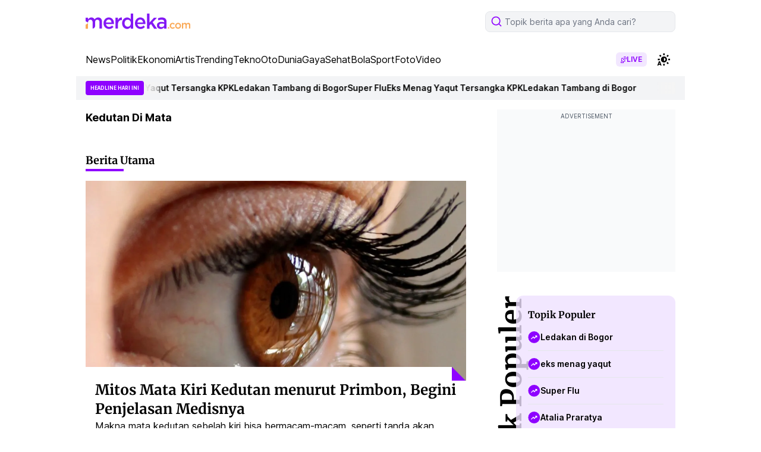

--- FILE ---
content_type: text/html; charset=UTF-8
request_url: https://www.merdeka.com/tag/kedutan-di-mata
body_size: 82079
content:
<!DOCTYPE html>
<html lang="id">
<head>
    <meta charset="utf-8">
    <title>Berita Terkini, Kabar Terbaru Hari Ini Indonesia dan Internasional - merdeka.com</title>
    <meta name="description" content="merdeka, com, Berita, Politik, Ekonomi, Hukum, Kriminal, Olahraga, Sepak, Bola, Teknologi, Otomotif, Artis, di, Indonesia, dan, Dunia" />
    <meta name="keywords" content="Berita Terkini, Kabar Terbaru Hari Ini Indonesia dan Internasional - merdeka.com" />
    <meta http-equiv="cache-control" content="public, no-transform" />
    <meta http-equiv="X-UA-Compatible" content="IE=edge,chrome=1" />
    <meta name="viewport" content="viewport-fit=cover, width=device-width, initial-scale=1.0">
    <meta name="apple-mobile-web-app-capable" content="yes" />

    <meta name="robots" content="max-image-preview:large">
<meta name="robots" content="index, follow">
<meta content="index,follow" name="googlebot">
<meta content="index,follow" name="googlebot-news">
<meta name="rating" content="{meta_rating}">
<meta property="article:published_time" content="{publish_date}">
<meta property="article:modified_time" content="2026-01-17T12:57:58+07:00">
<meta property="og:updated_time" content="2026-01-17T12:57:58+07:00">
<meta http-equiv="last-modified" content="Sat, 17 Jan 2026 12:57:58 GMT" />
<meta property="og:title" content="Berita Terkini, Kabar Terbaru Hari Ini Indonesia dan Internasional - merdeka.com" />
<meta property="og:type" content="article" />
<meta property="og:url" content="https://www.merdeka.com/" />
<meta property="og:site_name" content="merdeka.com" />
<meta property="og:description" content="merdeka, com, Berita, Politik, Ekonomi, Hukum, Kriminal, Olahraga, Sepak, Bola, Teknologi, Otomotif, Artis, di, Indonesia, dan, Dunia" />
<meta property="og:image" content="https://cdns.klimg.com/merdeka.com/media/i/a/logo-merdeka.jpg" />
<meta property="fb:app_id" content="256994406083489" />
<meta property="fb:admins" content="1560920678" />
<meta property="fb:pages" content="324658284241923" />
<meta name="twitter:title" content="Berita Terkini, Kabar Terbaru Hari Ini Indonesia dan Internasional - merdeka.com">
<meta name="twitter:image" content="https://cdns.klimg.com/merdeka.com/media/i/a/logo-merdeka.jpg">
<meta name="twitter:card" content="summary">
<meta name="twitter:site" content="@merdekadotcom">
<meta name="twitter:creator" content="@merdekadotcom">
<meta name="twitter:description" content="merdeka, com, Berita, Politik, Ekonomi, Hukum, Kriminal, Olahraga, Sepak, Bola, Teknologi, Otomotif, Artis, di, Indonesia, dan, Dunia">
<meta name="twitter:domain" content="merdeka.com">

<link rel="preconnect" href="https://via.placeholder.com/" crossorigin="anonymous">
<link rel="icon" href="https://cdns.klimg.com/merdeka.com/media/i/a/mdk-favico.png">
<link rel="shortcut icon" href="https://cdns.klimg.com/merdeka.com/media/i/a/mdk-favico.png"><script type="text/javascript">
    window.kly = {};
    window.kly.env = "production";
    window.kly.baseAssetsUrl = "";
    window.kly.gtm = {
        "articleId": "",
        "articleTitle": "Berita Terkini, Kabar Terbaru Hari Ini Indonesia dan Internasional - merdeka.com",
        "category": "TagPage",
        "editors": "",
        "editorialType": "",
        "embedVideo": "",
        "pageTitle": "",
        "publicationDate": "",
        "publicationTime": "",
        "templateId": "1",
        "templateName": "headline 1",
        "position":"1",
        "subCategory": "tag",
        "subSubCategory": "",
        "subsubSubCategory":"",
        "tag": "",
        "authors": {
            "type": "",
            "names": ""
        },
        "numberOfWords": "",
        "enabled": true,
        "log": false,
        "imageCreation": false,
        "type": "feed",
        "videos": "",
        "partner": "",
          "isSEO": false,
        "contibutors": "",
        "reporters": "",
        "photographers": "",
        "brand": ""
    };

    window.kly.platform = "mobile";
    window.kly.pageType = "TagPage";
    window.kly.channel = {
        "id": "",
        "name": "merdeka.com",
        "full_slug": ""
    };

    window.kly.category = {
        "id": "",
        "name": "merdeka.com",
        "full_slug": ""
    };
    window.kly.multiplePageCount = 1;
    window.kly.site = "merdeka.com";
    window.kly.related_system = "tag";
    window.kly.gtm.audience = "";
    window.kly.nextPagingMethod = 'POST';
    window.kly.nextPagingURL = ''
    window.kly.nextPagingParams= "";
    window.kly.currentPageNumber = "";
</script>

    <link rel="canonical" href="https://www.merdeka.com/">
    <link rel="preconnect" href="https://cdns.klimg.com" />
    <style>
        @font-face {font-family: 'Inter';font-style: normal;font-weight: 100 900;font-display: swap;src: url(https://fonts.gstatic.com/s/inter/v13/UcC73FwrK3iLTeHuS_fvQtMwCp50KnMa2JL7W0Q5n-wU.woff2) format('woff2');unicode-range: U+0460-052F, U+1C80-1C88, U+20B4, U+2DE0-2DFF, U+A640-A69F, U+FE2E-FE2F;}@font-face {font-family: 'Inter';font-style: normal;font-weight: 100 900;font-display: swap;src: url(https://fonts.gstatic.com/s/inter/v13/UcC73FwrK3iLTeHuS_fvQtMwCp50KnMa0ZL7W0Q5n-wU.woff2) format('woff2');unicode-range: U+0301, U+0400-045F, U+0490-0491, U+04B0-04B1, U+2116;}@font-face {font-family: 'Inter';font-style: normal;font-weight: 100 900;font-display: swap;src: url(https://fonts.gstatic.com/s/inter/v13/UcC73FwrK3iLTeHuS_fvQtMwCp50KnMa2ZL7W0Q5n-wU.woff2) format('woff2');unicode-range: U+1F00-1FFF;}@font-face {font-family: 'Inter';font-style: normal;font-weight: 100 900;font-display: swap;src: url(https://fonts.gstatic.com/s/inter/v13/UcC73FwrK3iLTeHuS_fvQtMwCp50KnMa1pL7W0Q5n-wU.woff2) format('woff2');unicode-range: U+0370-0377, U+037A-037F, U+0384-038A, U+038C, U+038E-03A1, U+03A3-03FF;}@font-face {font-family: 'Inter';font-style: normal;font-weight: 100 900;font-display: swap;src: url(https://fonts.gstatic.com/s/inter/v13/UcC73FwrK3iLTeHuS_fvQtMwCp50KnMa2pL7W0Q5n-wU.woff2) format('woff2');unicode-range: U+0102-0103, U+0110-0111, U+0128-0129, U+0168-0169, U+01A0-01A1, U+01AF-01B0, U+0300-0301, U+0303-0304, U+0308-0309, U+0323, U+0329, U+1EA0-1EF9, U+20AB;}@font-face {font-family: 'Inter';font-style: normal;font-weight: 100 900;font-display: swap;src: url(https://fonts.gstatic.com/s/inter/v13/UcC73FwrK3iLTeHuS_fvQtMwCp50KnMa25L7W0Q5n-wU.woff2) format('woff2');unicode-range: U+0100-02AF, U+0304, U+0308, U+0329, U+1E00-1E9F, U+1EF2-1EFF, U+2020, U+20A0-20AB, U+20AD-20C0, U+2113, U+2C60-2C7F, U+A720-A7FF;}@font-face {font-family: 'Inter';font-style: normal;font-weight: 100 900;font-display: swap;src: url(https://fonts.gstatic.com/s/inter/v13/UcC73FwrK3iLTeHuS_fvQtMwCp50KnMa1ZL7W0Q5nw.woff2) format('woff2');unicode-range: U+0000-00FF, U+0131, U+0152-0153, U+02BB-02BC, U+02C6, U+02DA, U+02DC, U+0304, U+0308, U+0329, U+2000-206F, U+2074, U+20AC, U+2122, U+2191, U+2193, U+2212, U+2215, U+FEFF, U+FFFD;}@font-face {font-family: 'Merriweather';font-style: italic;font-weight: 300;font-display: swap;src: url(https://fonts.gstatic.com/s/merriweather/v30/u-4l0qyriQwlOrhSvowK_l5-eR7lXff1jvzDP3WGO5g.woff2) format('woff2');unicode-range: U+0460-052F, U+1C80-1C88, U+20B4, U+2DE0-2DFF, U+A640-A69F, U+FE2E-FE2F;}@font-face {font-family: 'Merriweather';font-style: italic;font-weight: 300;font-display: swap;src: url(https://fonts.gstatic.com/s/merriweather/v30/u-4l0qyriQwlOrhSvowK_l5-eR7lXff8jvzDP3WGO5g.woff2) format('woff2');unicode-range: U+0301, U+0400-045F, U+0490-0491, U+04B0-04B1, U+2116;}@font-face {font-family: 'Merriweather';font-style: italic;font-weight: 300;font-display: swap;src: url(https://fonts.gstatic.com/s/merriweather/v30/u-4l0qyriQwlOrhSvowK_l5-eR7lXff3jvzDP3WGO5g.woff2) format('woff2');unicode-range: U+0102-0103, U+0110-0111, U+0128-0129, U+0168-0169, U+01A0-01A1, U+01AF-01B0, U+0300-0301, U+0303-0304, U+0308-0309, U+0323, U+0329, U+1EA0-1EF9, U+20AB;}@font-face {font-family: 'Merriweather';font-style: italic;font-weight: 300;font-display: swap;src: url(https://fonts.gstatic.com/s/merriweather/v30/u-4l0qyriQwlOrhSvowK_l5-eR7lXff2jvzDP3WGO5g.woff2) format('woff2');unicode-range: U+0100-02AF, U+0304, U+0308, U+0329, U+1E00-1E9F, U+1EF2-1EFF, U+2020, U+20A0-20AB, U+20AD-20C0, U+2113, U+2C60-2C7F, U+A720-A7FF;}@font-face {font-family: 'Merriweather';font-style: italic;font-weight: 300;font-display: swap;src: url(https://fonts.gstatic.com/s/merriweather/v30/u-4l0qyriQwlOrhSvowK_l5-eR7lXff4jvzDP3WG.woff2) format('woff2');unicode-range: U+0000-00FF, U+0131, U+0152-0153, U+02BB-02BC, U+02C6, U+02DA, U+02DC, U+0304, U+0308, U+0329, U+2000-206F, U+2074, U+20AC, U+2122, U+2191, U+2193, U+2212, U+2215, U+FEFF, U+FFFD;}@font-face {font-family: 'Merriweather';font-style: italic;font-weight: 400;font-display: swap;src: url(https://fonts.gstatic.com/s/merriweather/v30/u-4m0qyriQwlOrhSvowK_l5-eRZDf-LVrPHpBXw.woff2) format('woff2');unicode-range: U+0460-052F, U+1C80-1C88, U+20B4, U+2DE0-2DFF, U+A640-A69F, U+FE2E-FE2F;}@font-face {font-family: 'Merriweather';font-style: italic;font-weight: 400;font-display: swap;src: url(https://fonts.gstatic.com/s/merriweather/v30/u-4m0qyriQwlOrhSvowK_l5-eRZKf-LVrPHpBXw.woff2) format('woff2');unicode-range: U+0301, U+0400-045F, U+0490-0491, U+04B0-04B1, U+2116;}@font-face {font-family: 'Merriweather';font-style: italic;font-weight: 400;font-display: swap;src: url(https://fonts.gstatic.com/s/merriweather/v30/u-4m0qyriQwlOrhSvowK_l5-eRZBf-LVrPHpBXw.woff2) format('woff2');unicode-range: U+0102-0103, U+0110-0111, U+0128-0129, U+0168-0169, U+01A0-01A1, U+01AF-01B0, U+0300-0301, U+0303-0304, U+0308-0309, U+0323, U+0329, U+1EA0-1EF9, U+20AB;}@font-face {font-family: 'Merriweather';font-style: italic;font-weight: 400;font-display: swap;src: url(https://fonts.gstatic.com/s/merriweather/v30/u-4m0qyriQwlOrhSvowK_l5-eRZAf-LVrPHpBXw.woff2) format('woff2');unicode-range: U+0100-02AF, U+0304, U+0308, U+0329, U+1E00-1E9F, U+1EF2-1EFF, U+2020, U+20A0-20AB, U+20AD-20C0, U+2113, U+2C60-2C7F, U+A720-A7FF;}@font-face {font-family: 'Merriweather';font-style: italic;font-weight: 400;font-display: swap;src: url(https://fonts.gstatic.com/s/merriweather/v30/u-4m0qyriQwlOrhSvowK_l5-eRZOf-LVrPHp.woff2) format('woff2');unicode-range: U+0000-00FF, U+0131, U+0152-0153, U+02BB-02BC, U+02C6, U+02DA, U+02DC, U+0304, U+0308, U+0329, U+2000-206F, U+2074, U+20AC, U+2122, U+2191, U+2193, U+2212, U+2215, U+FEFF, U+FFFD;}@font-face {font-family: 'Merriweather';font-style: italic;font-weight: 700;font-display: swap;src: url(https://fonts.gstatic.com/s/merriweather/v30/u-4l0qyriQwlOrhSvowK_l5-eR71Wvf1jvzDP3WGO5g.woff2) format('woff2');unicode-range: U+0460-052F, U+1C80-1C88, U+20B4, U+2DE0-2DFF, U+A640-A69F, U+FE2E-FE2F;}@font-face {font-family: 'Merriweather';font-style: italic;font-weight: 700;font-display: swap;src: url(https://fonts.gstatic.com/s/merriweather/v30/u-4l0qyriQwlOrhSvowK_l5-eR71Wvf8jvzDP3WGO5g.woff2) format('woff2');unicode-range: U+0301, U+0400-045F, U+0490-0491, U+04B0-04B1, U+2116;}@font-face {font-family: 'Merriweather';font-style: italic;font-weight: 700;font-display: swap;src: url(https://fonts.gstatic.com/s/merriweather/v30/u-4l0qyriQwlOrhSvowK_l5-eR71Wvf3jvzDP3WGO5g.woff2) format('woff2');unicode-range: U+0102-0103, U+0110-0111, U+0128-0129, U+0168-0169, U+01A0-01A1, U+01AF-01B0, U+0300-0301, U+0303-0304, U+0308-0309, U+0323, U+0329, U+1EA0-1EF9, U+20AB;}@font-face {font-family: 'Merriweather';font-style: italic;font-weight: 700;font-display: swap;src: url(https://fonts.gstatic.com/s/merriweather/v30/u-4l0qyriQwlOrhSvowK_l5-eR71Wvf2jvzDP3WGO5g.woff2) format('woff2');unicode-range: U+0100-02AF, U+0304, U+0308, U+0329, U+1E00-1E9F, U+1EF2-1EFF, U+2020, U+20A0-20AB, U+20AD-20C0, U+2113, U+2C60-2C7F, U+A720-A7FF;}@font-face {font-family: 'Merriweather';font-style: italic;font-weight: 700;font-display: swap;src: url(https://fonts.gstatic.com/s/merriweather/v30/u-4l0qyriQwlOrhSvowK_l5-eR71Wvf4jvzDP3WG.woff2) format('woff2');unicode-range: U+0000-00FF, U+0131, U+0152-0153, U+02BB-02BC, U+02C6, U+02DA, U+02DC, U+0304, U+0308, U+0329, U+2000-206F, U+2074, U+20AC, U+2122, U+2191, U+2193, U+2212, U+2215, U+FEFF, U+FFFD;}@font-face {font-family: 'Merriweather';font-style: italic;font-weight: 900;font-display: swap;src: url(https://fonts.gstatic.com/s/merriweather/v30/u-4l0qyriQwlOrhSvowK_l5-eR7NWPf1jvzDP3WGO5g.woff2) format('woff2');unicode-range: U+0460-052F, U+1C80-1C88, U+20B4, U+2DE0-2DFF, U+A640-A69F, U+FE2E-FE2F;}@font-face {font-family: 'Merriweather';font-style: italic;font-weight: 900;font-display: swap;src: url(https://fonts.gstatic.com/s/merriweather/v30/u-4l0qyriQwlOrhSvowK_l5-eR7NWPf8jvzDP3WGO5g.woff2) format('woff2');unicode-range: U+0301, U+0400-045F, U+0490-0491, U+04B0-04B1, U+2116;}@font-face {font-family: 'Merriweather';font-style: italic;font-weight: 900;font-display: swap;src: url(https://fonts.gstatic.com/s/merriweather/v30/u-4l0qyriQwlOrhSvowK_l5-eR7NWPf3jvzDP3WGO5g.woff2) format('woff2');unicode-range: U+0102-0103, U+0110-0111, U+0128-0129, U+0168-0169, U+01A0-01A1, U+01AF-01B0, U+0300-0301, U+0303-0304, U+0308-0309, U+0323, U+0329, U+1EA0-1EF9, U+20AB;}@font-face {font-family: 'Merriweather';font-style: italic;font-weight: 900;font-display: swap;src: url(https://fonts.gstatic.com/s/merriweather/v30/u-4l0qyriQwlOrhSvowK_l5-eR7NWPf2jvzDP3WGO5g.woff2) format('woff2');unicode-range: U+0100-02AF, U+0304, U+0308, U+0329, U+1E00-1E9F, U+1EF2-1EFF, U+2020, U+20A0-20AB, U+20AD-20C0, U+2113, U+2C60-2C7F, U+A720-A7FF;}@font-face {font-family: 'Merriweather';font-style: italic;font-weight: 900;font-display: swap;src: url(https://fonts.gstatic.com/s/merriweather/v30/u-4l0qyriQwlOrhSvowK_l5-eR7NWPf4jvzDP3WG.woff2) format('woff2');unicode-range: U+0000-00FF, U+0131, U+0152-0153, U+02BB-02BC, U+02C6, U+02DA, U+02DC, U+0304, U+0308, U+0329, U+2000-206F, U+2074, U+20AC, U+2122, U+2191, U+2193, U+2212, U+2215, U+FEFF, U+FFFD;}@font-face {font-family: 'Merriweather';font-style: normal;font-weight: 300;font-display: swap;src: url(https://fonts.gstatic.com/s/merriweather/v30/u-4n0qyriQwlOrhSvowK_l521wRZVcf6hPvhPUWH.woff2) format('woff2');unicode-range: U+0460-052F, U+1C80-1C88, U+20B4, U+2DE0-2DFF, U+A640-A69F, U+FE2E-FE2F;}@font-face {font-family: 'Merriweather';font-style: normal;font-weight: 300;font-display: swap;src: url(https://fonts.gstatic.com/s/merriweather/v30/u-4n0qyriQwlOrhSvowK_l521wRZXMf6hPvhPUWH.woff2) format('woff2');unicode-range: U+0301, U+0400-045F, U+0490-0491, U+04B0-04B1, U+2116;}@font-face {font-family: 'Merriweather';font-style: normal;font-weight: 300;font-display: swap;src: url(https://fonts.gstatic.com/s/merriweather/v30/u-4n0qyriQwlOrhSvowK_l521wRZV8f6hPvhPUWH.woff2) format('woff2');unicode-range: U+0102-0103, U+0110-0111, U+0128-0129, U+0168-0169, U+01A0-01A1, U+01AF-01B0, U+0300-0301, U+0303-0304, U+0308-0309, U+0323, U+0329, U+1EA0-1EF9, U+20AB;}@font-face {font-family: 'Merriweather';font-style: normal;font-weight: 300;font-display: swap;src: url(https://fonts.gstatic.com/s/merriweather/v30/u-4n0qyriQwlOrhSvowK_l521wRZVsf6hPvhPUWH.woff2) format('woff2');unicode-range: U+0100-02AF, U+0304, U+0308, U+0329, U+1E00-1E9F, U+1EF2-1EFF, U+2020, U+20A0-20AB, U+20AD-20C0, U+2113, U+2C60-2C7F, U+A720-A7FF;}@font-face {font-family: 'Merriweather';font-style: normal;font-weight: 300;font-display: swap;src: url(https://fonts.gstatic.com/s/merriweather/v30/u-4n0qyriQwlOrhSvowK_l521wRZWMf6hPvhPQ.woff2) format('woff2');unicode-range: U+0000-00FF, U+0131, U+0152-0153, U+02BB-02BC, U+02C6, U+02DA, U+02DC, U+0304, U+0308, U+0329, U+2000-206F, U+2074, U+20AC, U+2122, U+2191, U+2193, U+2212, U+2215, U+FEFF, U+FFFD;}@font-face {font-family: 'Merriweather';font-style: normal;font-weight: 400;font-display: swap;src: url(https://fonts.gstatic.com/s/merriweather/v30/u-440qyriQwlOrhSvowK_l5-cSZMdeX3rsHo.woff2) format('woff2');unicode-range: U+0460-052F, U+1C80-1C88, U+20B4, U+2DE0-2DFF, U+A640-A69F, U+FE2E-FE2F;}@font-face {font-family: 'Merriweather';font-style: normal;font-weight: 400;font-display: swap;src: url(https://fonts.gstatic.com/s/merriweather/v30/u-440qyriQwlOrhSvowK_l5-eCZMdeX3rsHo.woff2) format('woff2');unicode-range: U+0301, U+0400-045F, U+0490-0491, U+04B0-04B1, U+2116;}@font-face {font-family: 'Merriweather';font-style: normal;font-weight: 400;font-display: swap;src: url(https://fonts.gstatic.com/s/merriweather/v30/u-440qyriQwlOrhSvowK_l5-cyZMdeX3rsHo.woff2) format('woff2');unicode-range: U+0102-0103, U+0110-0111, U+0128-0129, U+0168-0169, U+01A0-01A1, U+01AF-01B0, U+0300-0301, U+0303-0304, U+0308-0309, U+0323, U+0329, U+1EA0-1EF9, U+20AB;}@font-face {font-family: 'Merriweather';font-style: normal;font-weight: 400;font-display: swap;src: url(https://fonts.gstatic.com/s/merriweather/v30/u-440qyriQwlOrhSvowK_l5-ciZMdeX3rsHo.woff2) format('woff2');unicode-range: U+0100-02AF, U+0304, U+0308, U+0329, U+1E00-1E9F, U+1EF2-1EFF, U+2020, U+20A0-20AB, U+20AD-20C0, U+2113, U+2C60-2C7F, U+A720-A7FF;}@font-face {font-family: 'Merriweather';font-style: normal;font-weight: 400;font-display: swap;src: url(https://fonts.gstatic.com/s/merriweather/v30/u-440qyriQwlOrhSvowK_l5-fCZMdeX3rg.woff2) format('woff2');unicode-range: U+0000-00FF, U+0131, U+0152-0153, U+02BB-02BC, U+02C6, U+02DA, U+02DC, U+0304, U+0308, U+0329, U+2000-206F, U+2074, U+20AC, U+2122, U+2191, U+2193, U+2212, U+2215, U+FEFF, U+FFFD;}@font-face {font-family: 'Merriweather';font-style: normal;font-weight: 700;font-display: swap;src: url(https://fonts.gstatic.com/s/merriweather/v30/u-4n0qyriQwlOrhSvowK_l52xwNZVcf6hPvhPUWH.woff2) format('woff2');unicode-range: U+0460-052F, U+1C80-1C88, U+20B4, U+2DE0-2DFF, U+A640-A69F, U+FE2E-FE2F;}@font-face {font-family: 'Merriweather';font-style: normal;font-weight: 700;font-display: swap;src: url(https://fonts.gstatic.com/s/merriweather/v30/u-4n0qyriQwlOrhSvowK_l52xwNZXMf6hPvhPUWH.woff2) format('woff2');unicode-range: U+0301, U+0400-045F, U+0490-0491, U+04B0-04B1, U+2116;}@font-face {font-family: 'Merriweather';font-style: normal;font-weight: 700;font-display: swap;src: url(https://fonts.gstatic.com/s/merriweather/v30/u-4n0qyriQwlOrhSvowK_l52xwNZV8f6hPvhPUWH.woff2) format('woff2');unicode-range: U+0102-0103, U+0110-0111, U+0128-0129, U+0168-0169, U+01A0-01A1, U+01AF-01B0, U+0300-0301, U+0303-0304, U+0308-0309, U+0323, U+0329, U+1EA0-1EF9, U+20AB;}@font-face {font-family: 'Merriweather';font-style: normal;font-weight: 700;font-display: swap;src: url(https://fonts.gstatic.com/s/merriweather/v30/u-4n0qyriQwlOrhSvowK_l52xwNZVsf6hPvhPUWH.woff2) format('woff2');unicode-range: U+0100-02AF, U+0304, U+0308, U+0329, U+1E00-1E9F, U+1EF2-1EFF, U+2020, U+20A0-20AB, U+20AD-20C0, U+2113, U+2C60-2C7F, U+A720-A7FF;}@font-face {font-family: 'Merriweather';font-style: normal;font-weight: 700;font-display: swap;src: url(https://fonts.gstatic.com/s/merriweather/v30/u-4n0qyriQwlOrhSvowK_l52xwNZWMf6hPvhPQ.woff2) format('woff2');unicode-range: U+0000-00FF, U+0131, U+0152-0153, U+02BB-02BC, U+02C6, U+02DA, U+02DC, U+0304, U+0308, U+0329, U+2000-206F, U+2074, U+20AC, U+2122, U+2191, U+2193, U+2212, U+2215, U+FEFF, U+FFFD;}@font-face {font-family: 'Merriweather';font-style: normal;font-weight: 900;font-display: swap;src: url(https://fonts.gstatic.com/s/merriweather/v30/u-4n0qyriQwlOrhSvowK_l52_wFZVcf6hPvhPUWH.woff2) format('woff2');unicode-range: U+0460-052F, U+1C80-1C88, U+20B4, U+2DE0-2DFF, U+A640-A69F, U+FE2E-FE2F;}@font-face {font-family: 'Merriweather';font-style: normal;font-weight: 900;font-display: swap;src: url(https://fonts.gstatic.com/s/merriweather/v30/u-4n0qyriQwlOrhSvowK_l52_wFZXMf6hPvhPUWH.woff2) format('woff2');unicode-range: U+0301, U+0400-045F, U+0490-0491, U+04B0-04B1, U+2116;}@font-face {font-family: 'Merriweather';font-style: normal;font-weight: 900;font-display: swap;src: url(https://fonts.gstatic.com/s/merriweather/v30/u-4n0qyriQwlOrhSvowK_l52_wFZV8f6hPvhPUWH.woff2) format('woff2');unicode-range: U+0102-0103, U+0110-0111, U+0128-0129, U+0168-0169, U+01A0-01A1, U+01AF-01B0, U+0300-0301, U+0303-0304, U+0308-0309, U+0323, U+0329, U+1EA0-1EF9, U+20AB;}@font-face {font-family: 'Merriweather';font-style: normal;font-weight: 900;font-display: swap;src: url(https://fonts.gstatic.com/s/merriweather/v30/u-4n0qyriQwlOrhSvowK_l52_wFZVsf6hPvhPUWH.woff2) format('woff2');unicode-range: U+0100-02AF, U+0304, U+0308, U+0329, U+1E00-1E9F, U+1EF2-1EFF, U+2020, U+20A0-20AB, U+20AD-20C0, U+2113, U+2C60-2C7F, U+A720-A7FF;}@font-face {font-family: 'Merriweather';font-style: normal;font-weight: 900;font-display: swap;src: url(https://fonts.gstatic.com/s/merriweather/v30/u-4n0qyriQwlOrhSvowK_l52_wFZWMf6hPvhPQ.woff2) format('woff2');unicode-range: U+0000-00FF, U+0131, U+0152-0153, U+02BB-02BC, U+02C6, U+02DA, U+02DC, U+0304, U+0308, U+0329, U+2000-206F, U+2074, U+20AC, U+2122, U+2191, U+2193, U+2212, U+2215, U+FEFF, U+FFFD;}
    </style>
    <!-- tailwind -->
    <style>*,:after,:before{--tw-border-spacing-x:0;--tw-border-spacing-y:0;--tw-translate-x:0;--tw-translate-y:0;--tw-rotate:0;--tw-skew-x:0;--tw-skew-y:0;--tw-scale-x:1;--tw-scale-y:1;--tw-pan-x: ;--tw-pan-y: ;--tw-pinch-zoom: ;--tw-scroll-snap-strictness:proximity;--tw-gradient-from-position: ;--tw-gradient-via-position: ;--tw-gradient-to-position: ;--tw-ordinal: ;--tw-slashed-zero: ;--tw-numeric-figure: ;--tw-numeric-spacing: ;--tw-numeric-fraction: ;--tw-ring-inset: ;--tw-ring-offset-width:0px;--tw-ring-offset-color:#fff;--tw-ring-color:rgba(59,130,246,.5);--tw-ring-offset-shadow:0 0 #0000;--tw-ring-shadow:0 0 #0000;--tw-shadow:0 0 #0000;--tw-shadow-colored:0 0 #0000;--tw-blur: ;--tw-brightness: ;--tw-contrast: ;--tw-grayscale: ;--tw-hue-rotate: ;--tw-invert: ;--tw-saturate: ;--tw-sepia: ;--tw-drop-shadow: ;--tw-backdrop-blur: ;--tw-backdrop-brightness: ;--tw-backdrop-contrast: ;--tw-backdrop-grayscale: ;--tw-backdrop-hue-rotate: ;--tw-backdrop-invert: ;--tw-backdrop-opacity: ;--tw-backdrop-saturate: ;--tw-backdrop-sepia: ;--tw-contain-size: ;--tw-contain-layout: ;--tw-contain-paint: ;--tw-contain-style: }::backdrop{--tw-border-spacing-x:0;--tw-border-spacing-y:0;--tw-translate-x:0;--tw-translate-y:0;--tw-rotate:0;--tw-skew-x:0;--tw-skew-y:0;--tw-scale-x:1;--tw-scale-y:1;--tw-pan-x: ;--tw-pan-y: ;--tw-pinch-zoom: ;--tw-scroll-snap-strictness:proximity;--tw-gradient-from-position: ;--tw-gradient-via-position: ;--tw-gradient-to-position: ;--tw-ordinal: ;--tw-slashed-zero: ;--tw-numeric-figure: ;--tw-numeric-spacing: ;--tw-numeric-fraction: ;--tw-ring-inset: ;--tw-ring-offset-width:0px;--tw-ring-offset-color:#fff;--tw-ring-color:rgba(59,130,246,.5);--tw-ring-offset-shadow:0 0 #0000;--tw-ring-shadow:0 0 #0000;--tw-shadow:0 0 #0000;--tw-shadow-colored:0 0 #0000;--tw-blur: ;--tw-brightness: ;--tw-contrast: ;--tw-grayscale: ;--tw-hue-rotate: ;--tw-invert: ;--tw-saturate: ;--tw-sepia: ;--tw-drop-shadow: ;--tw-backdrop-blur: ;--tw-backdrop-brightness: ;--tw-backdrop-contrast: ;--tw-backdrop-grayscale: ;--tw-backdrop-hue-rotate: ;--tw-backdrop-invert: ;--tw-backdrop-opacity: ;--tw-backdrop-saturate: ;--tw-backdrop-sepia: ;--tw-contain-size: ;--tw-contain-layout: ;--tw-contain-paint: ;--tw-contain-style: }/*! tailwindcss v3.4.17 | MIT License | https://tailwindcss.com*/*,:after,:before{box-sizing:border-box;border:0 solid #e5e7eb}:after,:before{--tw-content:""}:host,html{line-height:1.5;-webkit-text-size-adjust:100%;-moz-tab-size:4;-o-tab-size:4;tab-size:4;font-family:ui-sans-serif,system-ui,sans-serif,Apple Color Emoji,Segoe UI Emoji,Segoe UI Symbol,Noto Color Emoji;font-feature-settings:normal;font-variation-settings:normal;-webkit-tap-highlight-color:transparent}body{margin:0;line-height:inherit}hr{height:0;color:inherit;border-top-width:1px}abbr:where([title]){-webkit-text-decoration:underline dotted;text-decoration:underline dotted}h1,h2,h3,h4,h5,h6{font-size:inherit;font-weight:inherit}a{color:inherit;text-decoration:inherit}b,strong{font-weight:bolder}code,kbd,pre,samp{font-family:ui-monospace,SFMono-Regular,Menlo,Monaco,Consolas,Liberation Mono,Courier New,monospace;font-feature-settings:normal;font-variation-settings:normal;font-size:1em}small{font-size:80%}sub,sup{font-size:75%;line-height:0;position:relative;vertical-align:baseline}sub{bottom:-.25em}sup{top:-.5em}table{text-indent:0;border-color:inherit;border-collapse:collapse}button,input,optgroup,select,textarea{font-family:inherit;font-feature-settings:inherit;font-variation-settings:inherit;font-size:100%;font-weight:inherit;line-height:inherit;letter-spacing:inherit;color:inherit;margin:0;padding:0}button,select{text-transform:none}button,input:where([type=button]),input:where([type=reset]),input:where([type=submit]){-webkit-appearance:button;background-color:transparent;background-image:none}:-moz-focusring{outline:auto}:-moz-ui-invalid{box-shadow:none}progress{vertical-align:baseline}::-webkit-inner-spin-button,::-webkit-outer-spin-button{height:auto}[type=search]{-webkit-appearance:textfield;outline-offset:-2px}::-webkit-search-decoration{-webkit-appearance:none}::-webkit-file-upload-button{-webkit-appearance:button;font:inherit}summary{display:list-item}blockquote,dd,dl,figure,h1,h2,h3,h4,h5,h6,hr,p,pre{margin:0}fieldset{margin:0}fieldset,legend{padding:0}menu,ol,ul{list-style:none;margin:0;padding:0}dialog{padding:0}textarea{resize:vertical}input::-moz-placeholder,textarea::-moz-placeholder{opacity:1;color:#9ca3af}input::placeholder,textarea::placeholder{opacity:1;color:#9ca3af}[role=button],button{cursor:pointer}:disabled{cursor:default}audio,canvas,embed,iframe,img,object,svg,video{display:block;vertical-align:middle}img,video{max-width:100%;height:auto}[hidden]:where(:not([hidden=until-found])){display:none}.container{width:100%}@media (min-width:640px){.container{max-width:640px}}@media (min-width:768px){.container{max-width:768px}}@media (min-width:1024px){.container{max-width:1024px}}@media (min-width:1280px){.container{max-width:1280px}}@media (min-width:1536px){.container{max-width:1536px}}.sr-only{position:absolute;width:1px;height:1px;padding:0;margin:-1px;overflow:hidden;clip:rect(0,0,0,0);white-space:nowrap;border-width:0}.pointer-events-none{pointer-events:none}.pointer-events-auto{pointer-events:auto}.visible{visibility:visible}.collapse{visibility:collapse}.static{position:static}.fixed{position:fixed}.absolute{position:absolute}.relative{position:relative}.sticky{position:sticky}.inset-0{inset:0}.-inset-x-px{left:-1px;right:-1px}.inset-x-0{left:0;right:0}.inset-x-6{left:1.5rem;right:1.5rem}.inset-y-0{top:0;bottom:0}.-bottom-0{bottom:0}.-bottom-0\.5{bottom:-.125rem}.-bottom-1{bottom:-.25rem}.-bottom-20{bottom:-5rem}.-bottom-7{bottom:-1.75rem}.-bottom-px{bottom:-1px}.-left-20{left:-5rem}.-left-28{left:-7rem}.-left-48{left:-12rem}.-left-5{left:-1.25rem}.-left-6{left:-1.5rem}.-left-8{left:-2rem}.-right-1{right:-.25rem}.-right-2{right:-.5rem}.-right-4{right:-1rem}.-right-5{right:-1.25rem}.-right-6{right:-1.5rem}.-top-1{top:-.25rem}.-top-16{top:-4rem}.-top-2{top:-.5rem}.-top-4{top:-1rem}.-top-5{top:-1.25rem}.bottom-0{bottom:0}.bottom-1{bottom:.25rem}.bottom-1\/2{bottom:50%}.bottom-10{bottom:2.5rem}.bottom-12{bottom:3rem}.bottom-14{bottom:3.5rem}.bottom-16{bottom:4rem}.bottom-2{bottom:.5rem}.bottom-2\/3{bottom:66.666667%}.bottom-20{bottom:5rem}.bottom-28{bottom:7rem}.bottom-3{bottom:.75rem}.bottom-32{bottom:8rem}.bottom-4{bottom:1rem}.bottom-6{bottom:1.5rem}.bottom-8{bottom:2rem}.bottom-96{bottom:24rem}.bottom-auto{bottom:auto}.bottom-full{bottom:100%}.left-0{left:0}.left-1{left:.25rem}.left-1\/2{left:50%}.left-2{left:.5rem}.left-4{left:1rem}.left-5{left:1.25rem}.left-6{left:1.5rem}.right-0{right:0}.right-1{right:.25rem}.right-14{right:3.5rem}.right-2{right:.5rem}.right-3\.5{right:.875rem}.right-4{right:1rem}.right-5{right:1.25rem}.right-6{right:1.5rem}.right-8{right:2rem}.right-auto{right:auto}.top-0{top:0}.top-1{top:.25rem}.top-1\/2{top:50%}.top-12{top:3rem}.top-14{top:3.5rem}.top-16{top:4rem}.top-2{top:.5rem}.top-20{top:5rem}.top-24{top:6rem}.top-3{top:.75rem}.top-4{top:1rem}.top-40{top:10rem}.top-5{top:1.25rem}.top-6{top:1.5rem}.top-full{top:100%}.isolate{isolation:isolate}.-z-10{z-index:-10}.z-0{z-index:0}.z-10{z-index:10}.z-20{z-index:20}.z-30{z-index:30}.z-40{z-index:40}.z-50{z-index:50}.z-\[100\]{z-index:100}.z-\[999\]{z-index:999}.order-1{order:1}.order-2{order:2}.order-3{order:3}.order-4{order:4}.-m-1{margin:-.25rem}.-m-10{margin:-2.5rem}.-m-11{margin:-2.75rem}.-m-12{margin:-3rem}.-m-14{margin:-3.5rem}.-m-16{margin:-4rem}.-m-2{margin:-.5rem}.-m-20{margin:-5rem}.-m-3{margin:-.75rem}.-m-4{margin:-1rem}.-m-5{margin:-1.25rem}.-m-6{margin:-1.5rem}.-m-7{margin:-1.75rem}.-m-8{margin:-2rem}.-m-9{margin:-2.25rem}.m-1{margin:.25rem}.m-10{margin:2.5rem}.m-11{margin:2.75rem}.m-12{margin:3rem}.m-14{margin:3.5rem}.m-16{margin:4rem}.m-2{margin:.5rem}.m-20{margin:5rem}.m-3{margin:.75rem}.m-4{margin:1rem}.m-5{margin:1.25rem}.m-6{margin:1.5rem}.m-7{margin:1.75rem}.m-8{margin:2rem}.m-9{margin:2.25rem}.m-auto{margin:auto}.-mx-1{margin-left:-.25rem;margin-right:-.25rem}.-mx-1\.5{margin-left:-.375rem;margin-right:-.375rem}.-mx-10{margin-left:-2.5rem;margin-right:-2.5rem}.-mx-11{margin-left:-2.75rem;margin-right:-2.75rem}.-mx-12{margin-left:-3rem;margin-right:-3rem}.-mx-14{margin-left:-3.5rem;margin-right:-3.5rem}.-mx-16{margin-left:-4rem;margin-right:-4rem}.-mx-2{margin-left:-.5rem;margin-right:-.5rem}.-mx-20{margin-left:-5rem;margin-right:-5rem}.-mx-3{margin-left:-.75rem;margin-right:-.75rem}.-mx-4{margin-left:-1rem;margin-right:-1rem}.-mx-5{margin-left:-1.25rem;margin-right:-1.25rem}.-mx-6{margin-left:-1.5rem;margin-right:-1.5rem}.-mx-7{margin-left:-1.75rem;margin-right:-1.75rem}.-mx-8{margin-left:-2rem;margin-right:-2rem}.-mx-9{margin-left:-2.25rem;margin-right:-2.25rem}.-my-1{margin-top:-.25rem;margin-bottom:-.25rem}.-my-10{margin-top:-2.5rem;margin-bottom:-2.5rem}.-my-11{margin-top:-2.75rem;margin-bottom:-2.75rem}.-my-12{margin-top:-3rem;margin-bottom:-3rem}.-my-14{margin-top:-3.5rem;margin-bottom:-3.5rem}.-my-16{margin-top:-4rem;margin-bottom:-4rem}.-my-2{margin-top:-.5rem;margin-bottom:-.5rem}.-my-20{margin-top:-5rem;margin-bottom:-5rem}.-my-3{margin-top:-.75rem;margin-bottom:-.75rem}.-my-4{margin-top:-1rem;margin-bottom:-1rem}.-my-5{margin-top:-1.25rem;margin-bottom:-1.25rem}.-my-6{margin-top:-1.5rem;margin-bottom:-1.5rem}.-my-7{margin-top:-1.75rem;margin-bottom:-1.75rem}.-my-8{margin-top:-2rem;margin-bottom:-2rem}.-my-9{margin-top:-2.25rem;margin-bottom:-2.25rem}.mx-1{margin-left:.25rem;margin-right:.25rem}.mx-10{margin-left:2.5rem;margin-right:2.5rem}.mx-11{margin-left:2.75rem;margin-right:2.75rem}.mx-12{margin-left:3rem;margin-right:3rem}.mx-14{margin-left:3.5rem;margin-right:3.5rem}.mx-16{margin-left:4rem;margin-right:4rem}.mx-2{margin-left:.5rem;margin-right:.5rem}.mx-20{margin-left:5rem;margin-right:5rem}.mx-3{margin-left:.75rem;margin-right:.75rem}.mx-4{margin-left:1rem;margin-right:1rem}.mx-5{margin-left:1.25rem;margin-right:1.25rem}.mx-6{margin-left:1.5rem;margin-right:1.5rem}.mx-7{margin-left:1.75rem;margin-right:1.75rem}.mx-8{margin-left:2rem;margin-right:2rem}.mx-9{margin-left:2.25rem;margin-right:2.25rem}.mx-auto{margin-left:auto;margin-right:auto}.my-1{margin-top:.25rem;margin-bottom:.25rem}.my-10{margin-top:2.5rem;margin-bottom:2.5rem}.my-11{margin-top:2.75rem;margin-bottom:2.75rem}.my-12{margin-top:3rem;margin-bottom:3rem}.my-14{margin-top:3.5rem;margin-bottom:3.5rem}.my-16{margin-top:4rem;margin-bottom:4rem}.my-2{margin-top:.5rem;margin-bottom:.5rem}.my-20{margin-top:5rem;margin-bottom:5rem}.my-3{margin-top:.75rem;margin-bottom:.75rem}.my-4{margin-top:1rem;margin-bottom:1rem}.my-5{margin-top:1.25rem;margin-bottom:1.25rem}.my-6{margin-top:1.5rem;margin-bottom:1.5rem}.my-7{margin-top:1.75rem;margin-bottom:1.75rem}.my-8{margin-top:2rem;margin-bottom:2rem}.my-9{margin-top:2.25rem;margin-bottom:2.25rem}.my-auto{margin-top:auto;margin-bottom:auto}.-mb-1{margin-bottom:-.25rem}.-mb-10{margin-bottom:-2.5rem}.-mb-11{margin-bottom:-2.75rem}.-mb-12{margin-bottom:-3rem}.-mb-14{margin-bottom:-3.5rem}.-mb-16{margin-bottom:-4rem}.-mb-2{margin-bottom:-.5rem}.-mb-20{margin-bottom:-5rem}.-mb-3{margin-bottom:-.75rem}.-mb-4{margin-bottom:-1rem}.-mb-5{margin-bottom:-1.25rem}.-mb-6{margin-bottom:-1.5rem}.-mb-7{margin-bottom:-1.75rem}.-mb-8{margin-bottom:-2rem}.-mb-9{margin-bottom:-2.25rem}.-ml-1{margin-left:-.25rem}.-ml-10{margin-left:-2.5rem}.-ml-11{margin-left:-2.75rem}.-ml-12{margin-left:-3rem}.-ml-14{margin-left:-3.5rem}.-ml-16{margin-left:-4rem}.-ml-2{margin-left:-.5rem}.-ml-20{margin-left:-5rem}.-ml-3{margin-left:-.75rem}.-ml-4{margin-left:-1rem}.-ml-5{margin-left:-1.25rem}.-ml-6{margin-left:-1.5rem}.-ml-7{margin-left:-1.75rem}.-ml-8{margin-left:-2rem}.-ml-9{margin-left:-2.25rem}.-mr-1{margin-right:-.25rem}.-mr-10{margin-right:-2.5rem}.-mr-11{margin-right:-2.75rem}.-mr-12{margin-right:-3rem}.-mr-14{margin-right:-3.5rem}.-mr-16{margin-right:-4rem}.-mr-2{margin-right:-.5rem}.-mr-20{margin-right:-5rem}.-mr-3{margin-right:-.75rem}.-mr-4{margin-right:-1rem}.-mr-5{margin-right:-1.25rem}.-mr-6{margin-right:-1.5rem}.-mr-7{margin-right:-1.75rem}.-mr-8{margin-right:-2rem}.-mr-9{margin-right:-2.25rem}.-mt-1{margin-top:-.25rem}.-mt-10{margin-top:-2.5rem}.-mt-11{margin-top:-2.75rem}.-mt-12{margin-top:-3rem}.-mt-14{margin-top:-3.5rem}.-mt-16{margin-top:-4rem}.-mt-2{margin-top:-.5rem}.-mt-20{margin-top:-5rem}.-mt-3{margin-top:-.75rem}.-mt-4{margin-top:-1rem}.-mt-5{margin-top:-1.25rem}.-mt-6{margin-top:-1.5rem}.-mt-7{margin-top:-1.75rem}.-mt-8{margin-top:-2rem}.-mt-9{margin-top:-2.25rem}.mb-0{margin-bottom:0}.mb-1{margin-bottom:.25rem}.mb-10{margin-bottom:2.5rem}.mb-11{margin-bottom:2.75rem}.mb-12{margin-bottom:3rem}.mb-14{margin-bottom:3.5rem}.mb-16{margin-bottom:4rem}.mb-2{margin-bottom:.5rem}.mb-2\.5{margin-bottom:.625rem}.mb-20{margin-bottom:5rem}.mb-3{margin-bottom:.75rem}.mb-4{margin-bottom:1rem}.mb-5{margin-bottom:1.25rem}.mb-6{margin-bottom:1.5rem}.mb-7{margin-bottom:1.75rem}.mb-8{margin-bottom:2rem}.mb-9{margin-bottom:2.25rem}.ml-0\.5{margin-left:.125rem}.ml-1{margin-left:.25rem}.ml-10{margin-left:2.5rem}.ml-11{margin-left:2.75rem}.ml-12{margin-left:3rem}.ml-14{margin-left:3.5rem}.ml-16{margin-left:4rem}.ml-2{margin-left:.5rem}.ml-20{margin-left:5rem}.ml-3{margin-left:.75rem}.ml-4{margin-left:1rem}.ml-5{margin-left:1.25rem}.ml-6{margin-left:1.5rem}.ml-7{margin-left:1.75rem}.ml-8{margin-left:2rem}.ml-9{margin-left:2.25rem}.mr-1{margin-right:.25rem}.mr-10{margin-right:2.5rem}.mr-11{margin-right:2.75rem}.mr-12{margin-right:3rem}.mr-14{margin-right:3.5rem}.mr-16{margin-right:4rem}.mr-2{margin-right:.5rem}.mr-20{margin-right:5rem}.mr-3{margin-right:.75rem}.mr-4{margin-right:1rem}.mr-5{margin-right:1.25rem}.mr-6{margin-right:1.5rem}.mr-7{margin-right:1.75rem}.mr-8{margin-right:2rem}.mr-9{margin-right:2.25rem}.mt-0{margin-top:0}.mt-1{margin-top:.25rem}.mt-10{margin-top:2.5rem}.mt-11{margin-top:2.75rem}.mt-12{margin-top:3rem}.mt-14{margin-top:3.5rem}.mt-16{margin-top:4rem}.mt-2{margin-top:.5rem}.mt-2\.5{margin-top:.625rem}.mt-20{margin-top:5rem}.mt-24{margin-top:6rem}.mt-3{margin-top:.75rem}.mt-4{margin-top:1rem}.mt-5{margin-top:1.25rem}.mt-6{margin-top:1.5rem}.mt-7{margin-top:1.75rem}.mt-8{margin-top:2rem}.mt-9{margin-top:2.25rem}.line-clamp-1{-webkit-line-clamp:1}.line-clamp-1,.line-clamp-2{overflow:hidden;display:-webkit-box;-webkit-box-orient:vertical}.line-clamp-2{-webkit-line-clamp:2}.line-clamp-3{-webkit-line-clamp:3}.line-clamp-3,.line-clamp-4{overflow:hidden;display:-webkit-box;-webkit-box-orient:vertical}.line-clamp-4{-webkit-line-clamp:4}.line-clamp-6{overflow:hidden;display:-webkit-box;-webkit-box-orient:vertical;-webkit-line-clamp:6}.block{display:block}.inline-block{display:inline-block}.\!flex{display:flex!important}.flex{display:flex}.inline-flex{display:inline-flex}.table{display:table}.grid{display:grid}.hidden{display:none}.aspect-\[16\/9\]{aspect-ratio:16/9}.aspect-\[169\]{aspect-ratio:169}.aspect-\[2\/1\]{aspect-ratio:2/1}.aspect-\[200\/113\]{aspect-ratio:200/113}.aspect-\[200113\]{aspect-ratio:200113}.aspect-\[250\/750\]{aspect-ratio:250/750}.aspect-\[250750\]{aspect-ratio:250750}.aspect-\[340\/570\]{aspect-ratio:340/570}.aspect-\[48\/53\]{aspect-ratio:48/53}.aspect-\[48\/64\]{aspect-ratio:48/64}.aspect-\[4853\]{aspect-ratio:4853}.aspect-\[4864\]{aspect-ratio:4864}.aspect-\[9\/16\]{aspect-ratio:9/16}.aspect-\[916\]{aspect-ratio:916}.aspect-\[980\/200\]{aspect-ratio:980/200}.aspect-\[980\/250\]{aspect-ratio:980/250}.aspect-\[980\/50\]{aspect-ratio:980/50}.aspect-\[980200\]{aspect-ratio:980200}.aspect-\[980250\]{aspect-ratio:980250}.aspect-\[98050\]{aspect-ratio:98050}.aspect-square{aspect-ratio:1/1}.aspect-video{aspect-ratio:16/9}.size-12{width:3rem;height:3rem}.h-0{height:0}.h-1\/2{height:50%}.h-1\/3{height:33.333333%}.h-10{height:2.5rem}.h-12{height:3rem}.h-14{height:3.5rem}.h-16{height:4rem}.h-24{height:6rem}.h-28{height:7rem}.h-32{height:8rem}.h-4{height:1rem}.h-40{height:10rem}.h-5{height:1.25rem}.h-52{height:13rem}.h-6{height:1.5rem}.h-7{height:1.75rem}.h-72{height:18rem}.h-8{height:2rem}.h-80{height:20rem}.h-9{height:2.25rem}.h-96{height:24rem}.h-auto{height:auto}.h-fit{height:-moz-fit-content;height:fit-content}.h-full{height:100%}.h-screen{height:100vh}.max-h-0{max-height:0}.max-h-80{max-height:20rem}.max-h-96{max-height:24rem}.max-h-full{max-height:100%}.min-h-12{min-height:3rem}.min-h-32{min-height:8rem}.min-h-8{min-height:2rem}.min-h-80{min-height:20rem}.min-h-96{min-height:24rem}.min-h-\[200px\]{min-height:200px}.min-h-\[250px\]{min-height:250px}.min-h-\[600px\]{min-height:600px}.min-h-full{min-height:100%}.min-h-screen{min-height:100vh}.w-0{width:0}.w-1{width:.25rem}.w-1\/2{width:50%}.w-1\/4{width:25%}.w-1\/5{width:20%}.w-10{width:2.5rem}.w-10\/12{width:83.333333%}.w-11{width:2.75rem}.w-11\/12{width:91.666667%}.w-12{width:3rem}.w-14{width:3.5rem}.w-16{width:4rem}.w-20{width:5rem}.w-24{width:6rem}.w-32{width:8rem}.w-36{width:9rem}.w-4{width:1rem}.w-44{width:11rem}.w-5{width:1.25rem}.w-52{width:13rem}.w-6{width:1.5rem}.w-64{width:16rem}.w-7{width:1.75rem}.w-72{width:18rem}.w-8{width:2rem}.w-80{width:20rem}.w-9{width:2.25rem}.w-9\/12{width:75%}.w-96{width:24rem}.w-\[100px\]{width:100px}.w-\[213px\]{width:213px}.w-\[22px\]{width:22px}.w-\[300px\]{width:300px}.w-\[360px\]{width:360px}.w-\[44px\]{width:44px}.w-\[640px\]{width:640px}.w-auto{width:auto}.w-fit{width:-moz-fit-content;width:fit-content}.w-full{width:100%}.w-max{width:-moz-max-content;width:max-content}.max-w-0{max-width:0}.max-w-20{max-width:5rem}.max-w-40{max-width:10rem}.max-w-44{max-width:11rem}.max-w-48{max-width:12rem}.max-w-72{max-width:18rem}.max-w-80{max-width:20rem}.max-w-\[640px\]{max-width:640px}.max-w-\[980px\]{max-width:980px}.max-w-full{max-width:100%}.max-w-md{max-width:28rem}.max-w-screen-lg{max-width:1024px}.max-w-screen-md{max-width:768px}.max-w-screen-sm{max-width:640px}.max-w-screen-xl{max-width:1280px}.max-w-sm{max-width:24rem}.max-w-xs{max-width:20rem}.flex-1{flex:1 1 0%}.flex-auto{flex:1 1 auto}.flex-initial{flex:0 1 auto}.flex-none{flex:none}.flex-shrink,.shrink{flex-shrink:1}.shrink-0{flex-shrink:0}.flex-grow{flex-grow:1}.flex-grow-0{flex-grow:0}.origin-bottom-right{transform-origin:bottom right}.origin-center{transform-origin:center}.origin-left{transform-origin:left}.origin-top-left{transform-origin:top left}.-translate-x-2{--tw-translate-x:-0.5rem}.-translate-x-2,.-translate-x-full{transform:translate(var(--tw-translate-x),var(--tw-translate-y)) rotate(var(--tw-rotate)) skewX(var(--tw-skew-x)) skewY(var(--tw-skew-y)) scaleX(var(--tw-scale-x)) scaleY(var(--tw-scale-y))}.-translate-x-full{--tw-translate-x:-100%}.-translate-y-1{--tw-translate-y:-0.25rem}.-translate-y-1,.-translate-y-1\/2{transform:translate(var(--tw-translate-x),var(--tw-translate-y)) rotate(var(--tw-rotate)) skewX(var(--tw-skew-x)) skewY(var(--tw-skew-y)) scaleX(var(--tw-scale-x)) scaleY(var(--tw-scale-y))}.-translate-y-1\/2{--tw-translate-y:-50%}.-translate-y-2{--tw-translate-y:-0.5rem}.-translate-y-2,.-translate-y-3{transform:translate(var(--tw-translate-x),var(--tw-translate-y)) rotate(var(--tw-rotate)) skewX(var(--tw-skew-x)) skewY(var(--tw-skew-y)) scaleX(var(--tw-scale-x)) scaleY(var(--tw-scale-y))}.-translate-y-3{--tw-translate-y:-0.75rem}.-translate-y-4{--tw-translate-y:-1rem}.-translate-y-4,.-translate-y-full{transform:translate(var(--tw-translate-x),var(--tw-translate-y)) rotate(var(--tw-rotate)) skewX(var(--tw-skew-x)) skewY(var(--tw-skew-y)) scaleX(var(--tw-scale-x)) scaleY(var(--tw-scale-y))}.-translate-y-full{--tw-translate-y:-100%}.translate-x-0{--tw-translate-x:0px}.translate-x-0,.translate-x-3{transform:translate(var(--tw-translate-x),var(--tw-translate-y)) rotate(var(--tw-rotate)) skewX(var(--tw-skew-x)) skewY(var(--tw-skew-y)) scaleX(var(--tw-scale-x)) scaleY(var(--tw-scale-y))}.translate-x-3{--tw-translate-x:0.75rem}.translate-x-full{--tw-translate-x:100%}.translate-x-full,.translate-y-0{transform:translate(var(--tw-translate-x),var(--tw-translate-y)) rotate(var(--tw-rotate)) skewX(var(--tw-skew-x)) skewY(var(--tw-skew-y)) scaleX(var(--tw-scale-x)) scaleY(var(--tw-scale-y))}.translate-y-0{--tw-translate-y:0px}.translate-y-1{--tw-translate-y:0.25rem}.translate-y-1,.translate-y-1\/2{transform:translate(var(--tw-translate-x),var(--tw-translate-y)) rotate(var(--tw-rotate)) skewX(var(--tw-skew-x)) skewY(var(--tw-skew-y)) scaleX(var(--tw-scale-x)) scaleY(var(--tw-scale-y))}.translate-y-1\/2{--tw-translate-y:50%}.translate-y-2{--tw-translate-y:0.5rem}.translate-y-2,.translate-y-3{transform:translate(var(--tw-translate-x),var(--tw-translate-y)) rotate(var(--tw-rotate)) skewX(var(--tw-skew-x)) skewY(var(--tw-skew-y)) scaleX(var(--tw-scale-x)) scaleY(var(--tw-scale-y))}.translate-y-3{--tw-translate-y:0.75rem}.translate-y-4{--tw-translate-y:1rem}.translate-y-4,.translate-y-full{transform:translate(var(--tw-translate-x),var(--tw-translate-y)) rotate(var(--tw-rotate)) skewX(var(--tw-skew-x)) skewY(var(--tw-skew-y)) scaleX(var(--tw-scale-x)) scaleY(var(--tw-scale-y))}.translate-y-full{--tw-translate-y:100%}.rotate-180{--tw-rotate:180deg}.rotate-180,.rotate-45{transform:translate(var(--tw-translate-x),var(--tw-translate-y)) rotate(var(--tw-rotate)) skewX(var(--tw-skew-x)) skewY(var(--tw-skew-y)) scaleX(var(--tw-scale-x)) scaleY(var(--tw-scale-y))}.rotate-45{--tw-rotate:45deg}.transform{transform:translate(var(--tw-translate-x),var(--tw-translate-y)) rotate(var(--tw-rotate)) skewX(var(--tw-skew-x)) skewY(var(--tw-skew-y)) scaleX(var(--tw-scale-x)) scaleY(var(--tw-scale-y))}.cursor-default{cursor:default}.cursor-pointer{cursor:pointer}.resize{resize:both}.snap-x{scroll-snap-type:x var(--tw-scroll-snap-strictness)}.snap-y{scroll-snap-type:y var(--tw-scroll-snap-strictness)}.snap-mandatory{--tw-scroll-snap-strictness:mandatory}.snap-start{scroll-snap-align:start}.snap-end{scroll-snap-align:end}.snap-center{scroll-snap-align:center}.snap-normal{scroll-snap-stop:normal}.snap-always{scroll-snap-stop:always}.scroll-mb-32{scroll-margin-bottom:8rem}.scroll-mb-6{scroll-margin-bottom:1.5rem}.scroll-ms-6{scroll-margin-inline-start:1.5rem}.list-none{list-style-type:none}.appearance-none{-webkit-appearance:none;-moz-appearance:none;appearance:none}.grid-cols-2{grid-template-columns:repeat(2,minmax(0,1fr))}.grid-cols-3{grid-template-columns:repeat(3,minmax(0,1fr))}.flex-row{flex-direction:row}.flex-row-reverse{flex-direction:row-reverse}.flex-col{flex-direction:column}.flex-col-reverse{flex-direction:column-reverse}.flex-wrap{flex-wrap:wrap}.flex-wrap-reverse{flex-wrap:wrap-reverse}.flex-nowrap{flex-wrap:nowrap}.items-start{align-items:flex-start}.items-end{align-items:flex-end}.items-center{align-items:center}.items-baseline{align-items:baseline}.items-stretch{align-items:stretch}.justify-start{justify-content:flex-start}.justify-end{justify-content:flex-end}.justify-center{justify-content:center}.justify-between{justify-content:space-between}.justify-around{justify-content:space-around}.justify-evenly{justify-content:space-evenly}.justify-items-start{justify-items:start}.justify-items-end{justify-items:end}.justify-items-center{justify-items:center}.justify-items-stretch{justify-items:stretch}.gap-0{gap:0}.gap-0\.5{gap:.125rem}.gap-1{gap:.25rem}.gap-1\.5{gap:.375rem}.gap-2{gap:.5rem}.gap-2\.5{gap:.625rem}.gap-3{gap:.75rem}.gap-4{gap:1rem}.gap-6{gap:1.5rem}.gap-8{gap:2rem}.gap-x-1{-moz-column-gap:.25rem;column-gap:.25rem}.gap-x-2{-moz-column-gap:.5rem;column-gap:.5rem}.gap-x-3{-moz-column-gap:.75rem;column-gap:.75rem}.gap-x-4{-moz-column-gap:1rem;column-gap:1rem}.gap-x-5{-moz-column-gap:1.25rem;column-gap:1.25rem}.gap-x-8{-moz-column-gap:2rem;column-gap:2rem}.gap-y-1{row-gap:.25rem}.gap-y-2{row-gap:.5rem}.gap-y-2\.5{row-gap:.625rem}.gap-y-3{row-gap:.75rem}.gap-y-4{row-gap:1rem}.gap-y-8{row-gap:2rem}.-space-x-px>:not([hidden])~:not([hidden]){--tw-space-x-reverse:0;margin-right:calc(-1px*var(--tw-space-x-reverse));margin-left:calc(-1px*(1 - var(--tw-space-x-reverse)))}.space-x-2>:not([hidden])~:not([hidden]){--tw-space-x-reverse:0;margin-right:calc(.5rem*var(--tw-space-x-reverse));margin-left:calc(.5rem*(1 - var(--tw-space-x-reverse)))}.space-x-3>:not([hidden])~:not([hidden]){--tw-space-x-reverse:0;margin-right:calc(.75rem*var(--tw-space-x-reverse));margin-left:calc(.75rem*(1 - var(--tw-space-x-reverse)))}.space-x-4>:not([hidden])~:not([hidden]){--tw-space-x-reverse:0;margin-right:calc(1rem*var(--tw-space-x-reverse));margin-left:calc(1rem*(1 - var(--tw-space-x-reverse)))}.space-x-5>:not([hidden])~:not([hidden]){--tw-space-x-reverse:0;margin-right:calc(1.25rem*var(--tw-space-x-reverse));margin-left:calc(1.25rem*(1 - var(--tw-space-x-reverse)))}.space-y-10>:not([hidden])~:not([hidden]){--tw-space-y-reverse:0;margin-top:calc(2.5rem*(1 - var(--tw-space-y-reverse)));margin-bottom:calc(2.5rem*var(--tw-space-y-reverse))}.space-y-12>:not([hidden])~:not([hidden]){--tw-space-y-reverse:0;margin-top:calc(3rem*(1 - var(--tw-space-y-reverse)));margin-bottom:calc(3rem*var(--tw-space-y-reverse))}.space-y-2>:not([hidden])~:not([hidden]){--tw-space-y-reverse:0;margin-top:calc(.5rem*(1 - var(--tw-space-y-reverse)));margin-bottom:calc(.5rem*var(--tw-space-y-reverse))}.space-y-3>:not([hidden])~:not([hidden]){--tw-space-y-reverse:0;margin-top:calc(.75rem*(1 - var(--tw-space-y-reverse)));margin-bottom:calc(.75rem*var(--tw-space-y-reverse))}.space-y-4>:not([hidden])~:not([hidden]){--tw-space-y-reverse:0;margin-top:calc(1rem*(1 - var(--tw-space-y-reverse)));margin-bottom:calc(1rem*var(--tw-space-y-reverse))}.space-y-5>:not([hidden])~:not([hidden]){--tw-space-y-reverse:0;margin-top:calc(1.25rem*(1 - var(--tw-space-y-reverse)));margin-bottom:calc(1.25rem*var(--tw-space-y-reverse))}.space-y-6>:not([hidden])~:not([hidden]){--tw-space-y-reverse:0;margin-top:calc(1.5rem*(1 - var(--tw-space-y-reverse)));margin-bottom:calc(1.5rem*var(--tw-space-y-reverse))}.space-y-8>:not([hidden])~:not([hidden]){--tw-space-y-reverse:0;margin-top:calc(2rem*(1 - var(--tw-space-y-reverse)));margin-bottom:calc(2rem*var(--tw-space-y-reverse))}.divide-y>:not([hidden])~:not([hidden]){--tw-divide-y-reverse:0;border-top-width:calc(1px*(1 - var(--tw-divide-y-reverse)));border-bottom-width:calc(1px*var(--tw-divide-y-reverse))}.divide-light-1\/30>:not([hidden])~:not([hidden]){border-color:rgb(var(--color-light1)/.3)}.divide-white>:not([hidden])~:not([hidden]){--tw-divide-opacity:1;border-color:rgb(255 255 255/var(--tw-divide-opacity,1))}.divide-white\/10>:not([hidden])~:not([hidden]){border-color:hsla(0,0%,100%,.1)}.self-end{align-self:flex-end}.overflow-hidden{overflow:hidden}.overflow-x-auto{overflow-x:auto}.overflow-y-auto{overflow-y:auto}.overflow-x-hidden{overflow-x:hidden}.overflow-y-hidden{overflow-y:hidden}.scroll-smooth{scroll-behavior:smooth}.truncate{overflow:hidden;text-overflow:ellipsis}.truncate,.whitespace-nowrap{white-space:nowrap}.rounded{border-radius:.25rem}.rounded-2xl{border-radius:1rem}.rounded-3xl{border-radius:1.5rem}.rounded-full{border-radius:9999px}.rounded-lg{border-radius:.5rem}.rounded-md{border-radius:.375rem}.rounded-none{border-radius:0}.rounded-sm{border-radius:.125rem}.rounded-xl{border-radius:.75rem}.rounded-b-lg{border-bottom-right-radius:.5rem;border-bottom-left-radius:.5rem}.rounded-b-md{border-bottom-right-radius:.375rem;border-bottom-left-radius:.375rem}.rounded-l-3xl{border-top-left-radius:1.5rem;border-bottom-left-radius:1.5rem}.rounded-l-lg{border-top-left-radius:.5rem;border-bottom-left-radius:.5rem}.rounded-l-md{border-top-left-radius:.375rem;border-bottom-left-radius:.375rem}.rounded-l-xl{border-top-left-radius:.75rem;border-bottom-left-radius:.75rem}.rounded-r-3xl{border-top-right-radius:1.5rem;border-bottom-right-radius:1.5rem}.rounded-r-lg{border-top-right-radius:.5rem;border-bottom-right-radius:.5rem}.rounded-r-md{border-top-right-radius:.375rem;border-bottom-right-radius:.375rem}.rounded-t-3xl{border-top-left-radius:1.5rem;border-top-right-radius:1.5rem}.rounded-t-lg{border-top-left-radius:.5rem;border-top-right-radius:.5rem}.rounded-tl-3xl{border-top-left-radius:1.5rem}.rounded-tl-xl{border-top-left-radius:.75rem}.border{border-width:1px}.border-0{border-width:0}.border-4{border-width:4px}.border-b{border-bottom-width:1px}.border-b-0{border-bottom-width:0}.border-b-2{border-bottom-width:2px}.border-b-\[4px\]{border-bottom-width:4px}.border-l{border-left-width:1px}.border-l-2{border-left-width:2px}.border-r{border-right-width:1px}.border-r-2{border-right-width:2px}.border-t{border-top-width:1px}.border-t-2{border-top-width:2px}.border-t-\[1px\]{border-top-width:1px}.border-black{--tw-border-opacity:1;border-color:rgb(0 0 0/var(--tw-border-opacity,1))}.border-current{border-color:currentColor}.border-gray-200{--tw-border-opacity:1;border-color:rgb(229 231 235/var(--tw-border-opacity,1))}.border-gray-300{--tw-border-opacity:1;border-color:rgb(209 213 219/var(--tw-border-opacity,1))}.border-gray-300\/50{border-color:rgba(209,213,219,.5)}.border-gray-500{--tw-border-opacity:1;border-color:rgb(107 114 128/var(--tw-border-opacity,1))}.border-gray-500\/30{border-color:hsla(220,9%,46%,.3)}.border-light-1{--tw-border-opacity:1;border-color:rgb(var(--color-light1)/var(--tw-border-opacity,1))}.border-light-1\/10{border-color:rgb(var(--color-light1)/.1)}.border-light-1\/20{border-color:rgb(var(--color-light1)/.2)}.border-light-1\/30{border-color:rgb(var(--color-light1)/.3)}.border-light-3{--tw-border-opacity:1;border-color:rgb(var(--color-light3)/var(--tw-border-opacity,1))}.border-neutral-200{--tw-border-opacity:1;border-color:rgb(229 229 229/var(--tw-border-opacity,1))}.border-transparent{border-color:transparent}.border-white{--tw-border-opacity:1;border-color:rgb(255 255 255/var(--tw-border-opacity,1))}.border-white\/20{border-color:hsla(0,0%,100%,.2)}.border-b-gray-400\/40{border-bottom-color:hsla(214,6%,44%,.4)}.border-b-light-1{--tw-border-opacity:1;border-bottom-color:rgb(var(--color-light1)/var(--tw-border-opacity,1))}.bg-\[\#EFE2FF\]\/80{background-color:rgba(239,226,255,.8)}.bg-\[\#f1f1f1\]{--tw-bg-opacity:1;background-color:rgb(241 241 241/var(--tw-bg-opacity,1))}.bg-black{--tw-bg-opacity:1;background-color:rgb(0 0 0/var(--tw-bg-opacity,1))}.bg-black\/10{background-color:rgba(0,0,0,.1)}.bg-black\/20{background-color:rgba(0,0,0,.2)}.bg-black\/40{background-color:rgba(0,0,0,.4)}.bg-black\/50{background-color:rgba(0,0,0,.5)}.bg-black\/60{background-color:rgba(0,0,0,.6)}.bg-black\/70{background-color:rgba(0,0,0,.7)}.bg-black\/80{background-color:rgba(0,0,0,.8)}.bg-blue-50{--tw-bg-opacity:1;background-color:rgb(239 246 255/var(--tw-bg-opacity,1))}.bg-dark-0{--tw-bg-opacity:1;background-color:rgb(var(--color-dark0)/var(--tw-bg-opacity,1))}.bg-dark-1{--tw-bg-opacity:1;background-color:rgb(var(--color-dark1)/var(--tw-bg-opacity,1))}.bg-gray-100{--tw-bg-opacity:1;background-color:rgb(243 244 246/var(--tw-bg-opacity,1))}.bg-gray-200{--tw-bg-opacity:1;background-color:rgb(229 231 235/var(--tw-bg-opacity,1))}.bg-gray-50{--tw-bg-opacity:1;background-color:rgb(249 250 251/var(--tw-bg-opacity,1))}.bg-gray-900{--tw-bg-opacity:1;background-color:rgb(17 24 39/var(--tw-bg-opacity,1))}.bg-indigo-600{--tw-bg-opacity:1;background-color:rgb(79 70 229/var(--tw-bg-opacity,1))}.bg-light-0{--tw-bg-opacity:1;background-color:rgb(var(--color-light0)/var(--tw-bg-opacity,1))}.bg-light-1{--tw-bg-opacity:1;background-color:rgb(var(--color-light1)/var(--tw-bg-opacity,1))}.bg-light-1\/10{background-color:rgb(var(--color-light1)/.1)}.bg-light-1\/20{background-color:rgb(var(--color-light1)/.2)}.bg-light-1\/40{background-color:rgb(var(--color-light1)/.4)}.bg-light-1\/5{background-color:rgb(var(--color-light1)/.05)}.bg-light-1\/50{background-color:rgb(var(--color-light1)/.5)}.bg-light-1\/60{background-color:rgb(var(--color-light1)/.6)}.bg-light-1\/80{background-color:rgb(var(--color-light1)/.8)}.bg-light-2{--tw-bg-opacity:1;background-color:rgb(var(--color-light2)/var(--tw-bg-opacity,1))}.bg-light-3{--tw-bg-opacity:1;background-color:rgb(var(--color-light3)/var(--tw-bg-opacity,1))}.bg-light-4{--tw-bg-opacity:1;background-color:rgb(var(--color-light4)/var(--tw-bg-opacity,1))}.bg-light-6{--tw-bg-opacity:1;background-color:rgb(var(--color-light6)/var(--tw-bg-opacity,1))}.bg-light-lite{--tw-bg-opacity:1;background-color:rgb(var(--color-lightlite)/var(--tw-bg-opacity,1))}.bg-light-lite\/80{background-color:rgb(var(--color-lightlite)/.8)}.bg-neutral-200{--tw-bg-opacity:1;background-color:rgb(229 229 229/var(--tw-bg-opacity,1))}.bg-neutral-200\/20{background-color:hsla(0,0%,90%,.2)}.bg-neutral-200\/50{background-color:hsla(0,0%,90%,.5)}.bg-neutral-400{--tw-bg-opacity:1;background-color:rgb(163 163 163/var(--tw-bg-opacity,1))}.bg-neutral-50{--tw-bg-opacity:1;background-color:rgb(250 250 250/var(--tw-bg-opacity,1))}.bg-primary{--tw-bg-opacity:1;background-color:rgb(var(--color-primary)/var(--tw-bg-opacity,1))}.bg-primary\/10{background-color:rgb(var(--color-primary)/.1)}.bg-red-50{--tw-bg-opacity:1;background-color:rgb(254 242 242/var(--tw-bg-opacity,1))}.bg-red-500{--tw-bg-opacity:1;background-color:rgb(239 68 68/var(--tw-bg-opacity,1))}.bg-slate-400{--tw-bg-opacity:1;background-color:rgb(148 163 184/var(--tw-bg-opacity,1))}.bg-stone-100{--tw-bg-opacity:1;background-color:rgb(245 245 244/var(--tw-bg-opacity,1))}.bg-transparent{background-color:transparent}.bg-white{--tw-bg-opacity:1;background-color:rgb(255 255 255/var(--tw-bg-opacity,1))}.bg-white\/10{background-color:hsla(0,0%,100%,.1)}.bg-white\/80{background-color:hsla(0,0%,100%,.8)}.bg-white\/90{background-color:hsla(0,0%,100%,.9)}.bg-zinc-100{--tw-bg-opacity:1;background-color:rgb(244 244 245/var(--tw-bg-opacity,1))}.bg-zinc-500{--tw-bg-opacity:1;background-color:rgb(113 113 122/var(--tw-bg-opacity,1))}.bg-zinc-800{--tw-bg-opacity:1;background-color:rgb(39 39 42/var(--tw-bg-opacity,1))}.bg-zinc-800\/70{background-color:rgba(39,39,42,.7)}.bg-zinc-900{--tw-bg-opacity:1;background-color:rgb(24 24 27/var(--tw-bg-opacity,1))}.bg-gradient-to-b{background-image:linear-gradient(to bottom,var(--tw-gradient-stops))}.bg-gradient-to-br{background-image:linear-gradient(to bottom right,var(--tw-gradient-stops))}.bg-gradient-to-t{background-image:linear-gradient(to top,var(--tw-gradient-stops))}.from-black{--tw-gradient-from:#000 var(--tw-gradient-from-position);--tw-gradient-to:transparent var(--tw-gradient-to-position);--tw-gradient-stops:var(--tw-gradient-from),var(--tw-gradient-to)}.from-black\/70{--tw-gradient-from:rgba(0,0,0,.7) var(--tw-gradient-from-position);--tw-gradient-to:transparent var(--tw-gradient-to-position);--tw-gradient-stops:var(--tw-gradient-from),var(--tw-gradient-to)}.from-black\/75{--tw-gradient-from:rgba(0,0,0,.75) var(--tw-gradient-from-position);--tw-gradient-to:transparent var(--tw-gradient-to-position);--tw-gradient-stops:var(--tw-gradient-from),var(--tw-gradient-to)}.from-black\/80{--tw-gradient-from:rgba(0,0,0,.8) var(--tw-gradient-from-position);--tw-gradient-to:transparent var(--tw-gradient-to-position);--tw-gradient-stops:var(--tw-gradient-from),var(--tw-gradient-to)}.from-black\/90{--tw-gradient-from:rgba(0,0,0,.9) var(--tw-gradient-from-position);--tw-gradient-to:transparent var(--tw-gradient-to-position);--tw-gradient-stops:var(--tw-gradient-from),var(--tw-gradient-to)}.from-light-1{--tw-gradient-from:rgb(var(--color-light1)/1) var(--tw-gradient-from-position);--tw-gradient-to:rgb(var(--color-light1)/0) var(--tw-gradient-to-position);--tw-gradient-stops:var(--tw-gradient-from),var(--tw-gradient-to)}.from-primary{--tw-gradient-from:rgb(var(--color-primary)/1) var(--tw-gradient-from-position);--tw-gradient-to:rgb(var(--color-primary)/0) var(--tw-gradient-to-position);--tw-gradient-stops:var(--tw-gradient-from),var(--tw-gradient-to)}.from-transparent{--tw-gradient-from:transparent var(--tw-gradient-from-position);--tw-gradient-to:transparent var(--tw-gradient-to-position);--tw-gradient-stops:var(--tw-gradient-from),var(--tw-gradient-to)}.via-black{--tw-gradient-to:transparent var(--tw-gradient-to-position);--tw-gradient-stops:var(--tw-gradient-from),#000 var(--tw-gradient-via-position),var(--tw-gradient-to)}.via-black\/20{--tw-gradient-to:transparent var(--tw-gradient-to-position);--tw-gradient-stops:var(--tw-gradient-from),rgba(0,0,0,.2) var(--tw-gradient-via-position),var(--tw-gradient-to)}.via-black\/40{--tw-gradient-to:transparent var(--tw-gradient-to-position);--tw-gradient-stops:var(--tw-gradient-from),rgba(0,0,0,.4) var(--tw-gradient-via-position),var(--tw-gradient-to)}.via-black\/60{--tw-gradient-to:transparent var(--tw-gradient-to-position);--tw-gradient-stops:var(--tw-gradient-from),rgba(0,0,0,.6) var(--tw-gradient-via-position),var(--tw-gradient-to)}.via-transparent{--tw-gradient-to:transparent var(--tw-gradient-to-position);--tw-gradient-stops:var(--tw-gradient-from),transparent var(--tw-gradient-via-position),var(--tw-gradient-to)}.via-35\%{--tw-gradient-via-position:35%}.to-black{--tw-gradient-to:#000 var(--tw-gradient-to-position)}.to-black\/20{--tw-gradient-to:rgba(0,0,0,.2) var(--tw-gradient-to-position)}.to-black\/80{--tw-gradient-to:rgba(0,0,0,.8) var(--tw-gradient-to-position)}.to-light-3{--tw-gradient-to:rgb(var(--color-light3)/1) var(--tw-gradient-to-position)}.to-transparent{--tw-gradient-to:transparent var(--tw-gradient-to-position)}.to-70\%{--tw-gradient-to-position:70%}.to-90\%{--tw-gradient-to-position:90%}.to-\[120\%\]{--tw-gradient-to-position:120%}.bg-auto{background-size:auto}.bg-contain{background-size:contain}.bg-cover{background-size:cover}.bg-center{background-position:50%}.bg-no-repeat{background-repeat:no-repeat}.object-contain{-o-object-fit:contain;object-fit:contain}.object-cover{-o-object-fit:cover;object-fit:cover}.object-center{-o-object-position:center;object-position:center}.object-left{-o-object-position:left;object-position:left}.p-0{padding:0}.p-1{padding:.25rem}.p-1\.5{padding:.375rem}.p-10{padding:2.5rem}.p-11{padding:2.75rem}.p-12{padding:3rem}.p-14{padding:3.5rem}.p-16{padding:4rem}.p-2{padding:.5rem}.p-20{padding:5rem}.p-3{padding:.75rem}.p-4{padding:1rem}.p-5{padding:1.25rem}.p-6{padding:1.5rem}.p-7{padding:1.75rem}.p-8{padding:2rem}.p-9{padding:2.25rem}.px-0{padding-left:0;padding-right:0}.px-1{padding-left:.25rem;padding-right:.25rem}.px-1\.5{padding-left:.375rem;padding-right:.375rem}.px-10{padding-left:2.5rem;padding-right:2.5rem}.px-11{padding-left:2.75rem;padding-right:2.75rem}.px-12{padding-left:3rem;padding-right:3rem}.px-14{padding-left:3.5rem;padding-right:3.5rem}.px-16{padding-left:4rem;padding-right:4rem}.px-2{padding-left:.5rem;padding-right:.5rem}.px-2\.5{padding-left:.625rem;padding-right:.625rem}.px-20{padding-left:5rem;padding-right:5rem}.px-3{padding-left:.75rem;padding-right:.75rem}.px-4{padding-left:1rem;padding-right:1rem}.px-5{padding-left:1.25rem;padding-right:1.25rem}.px-6{padding-left:1.5rem;padding-right:1.5rem}.px-7{padding-left:1.75rem;padding-right:1.75rem}.px-8{padding-left:2rem;padding-right:2rem}.px-9{padding-left:2.25rem;padding-right:2.25rem}.py-0{padding-top:0;padding-bottom:0}.py-0\.5{padding-top:.125rem;padding-bottom:.125rem}.py-1{padding-top:.25rem;padding-bottom:.25rem}.py-1\.5{padding-top:.375rem;padding-bottom:.375rem}.py-10{padding-top:2.5rem;padding-bottom:2.5rem}.py-11{padding-top:2.75rem;padding-bottom:2.75rem}.py-12{padding-top:3rem;padding-bottom:3rem}.py-14{padding-top:3.5rem;padding-bottom:3.5rem}.py-16{padding-top:4rem;padding-bottom:4rem}.py-2{padding-top:.5rem;padding-bottom:.5rem}.py-20{padding-top:5rem;padding-bottom:5rem}.py-3{padding-top:.75rem;padding-bottom:.75rem}.py-4{padding-top:1rem;padding-bottom:1rem}.py-5{padding-top:1.25rem;padding-bottom:1.25rem}.py-6{padding-top:1.5rem;padding-bottom:1.5rem}.py-7{padding-top:1.75rem;padding-bottom:1.75rem}.py-8{padding-top:2rem;padding-bottom:2rem}.py-9{padding-top:2.25rem;padding-bottom:2.25rem}.py-px{padding-top:1px;padding-bottom:1px}.pb-1{padding-bottom:.25rem}.pb-1\.5{padding-bottom:.375rem}.pb-10{padding-bottom:2.5rem}.pb-11{padding-bottom:2.75rem}.pb-12{padding-bottom:3rem}.pb-14{padding-bottom:3.5rem}.pb-16{padding-bottom:4rem}.pb-2{padding-bottom:.5rem}.pb-2\.5{padding-bottom:.625rem}.pb-20{padding-bottom:5rem}.pb-24{padding-bottom:6rem}.pb-28{padding-bottom:7rem}.pb-3{padding-bottom:.75rem}.pb-32{padding-bottom:8rem}.pb-4{padding-bottom:1rem}.pb-5{padding-bottom:1.25rem}.pb-6{padding-bottom:1.5rem}.pb-7{padding-bottom:1.75rem}.pb-8{padding-bottom:2rem}.pb-9{padding-bottom:2.25rem}.pl-0{padding-left:0}.pl-1{padding-left:.25rem}.pl-10{padding-left:2.5rem}.pl-11{padding-left:2.75rem}.pl-12{padding-left:3rem}.pl-14{padding-left:3.5rem}.pl-16{padding-left:4rem}.pl-2{padding-left:.5rem}.pl-20{padding-left:5rem}.pl-3{padding-left:.75rem}.pl-4{padding-left:1rem}.pl-5{padding-left:1.25rem}.pl-6{padding-left:1.5rem}.pl-7{padding-left:1.75rem}.pl-8{padding-left:2rem}.pl-9{padding-left:2.25rem}.pr-0\.5{padding-right:.125rem}.pr-1{padding-right:.25rem}.pr-10{padding-right:2.5rem}.pr-11{padding-right:2.75rem}.pr-12{padding-right:3rem}.pr-14{padding-right:3.5rem}.pr-16{padding-right:4rem}.pr-2{padding-right:.5rem}.pr-20{padding-right:5rem}.pr-3{padding-right:.75rem}.pr-4{padding-right:1rem}.pr-5{padding-right:1.25rem}.pr-6{padding-right:1.5rem}.pr-7{padding-right:1.75rem}.pr-8{padding-right:2rem}.pr-9{padding-right:2.25rem}.pt-0{padding-top:0}.pt-1{padding-top:.25rem}.pt-1\.5{padding-top:.375rem}.pt-10{padding-top:2.5rem}.pt-11{padding-top:2.75rem}.pt-12{padding-top:3rem}.pt-14{padding-top:3.5rem}.pt-16{padding-top:4rem}.pt-2{padding-top:.5rem}.pt-20{padding-top:5rem}.pt-3{padding-top:.75rem}.pt-32{padding-top:8rem}.pt-36{padding-top:9rem}.pt-4{padding-top:1rem}.pt-5{padding-top:1.25rem}.pt-6{padding-top:1.5rem}.pt-7{padding-top:1.75rem}.pt-8{padding-top:2rem}.pt-9{padding-top:2.25rem}.pt-\[38\%\]{padding-top:38%}.text-left{text-align:left}.text-center{text-align:center}.text-right{text-align:right}.text-justify{text-align:justify}.font-primary-1{font-family:var(--font-primary1)}.font-primary-2{font-family:var(--font-primary2)}.text-2xl{font-size:1.5rem;line-height:2rem}.text-3xl{font-size:1.875rem;line-height:2.25rem}.text-4xl{font-size:2.25rem;line-height:2.5rem}.text-5xl{font-size:3rem;line-height:1}.text-6xl{font-size:3.75rem;line-height:1}.text-\[\.6rem\]{font-size:.6rem}.text-\[\.8rem\]{font-size:.8rem}.text-\[10px\]{font-size:10px}.text-\[22px\]{font-size:22px}.text-\[8px\]{font-size:8px}.text-base{font-size:1rem;line-height:1.5rem}.text-lg{font-size:1.125rem;line-height:1.75rem}.text-sm{font-size:.875rem;line-height:1.25rem}.text-xl{font-size:1.25rem;line-height:1.75rem}.text-xs{font-size:.75rem;line-height:1rem}.font-black{font-weight:900}.font-bold{font-weight:700}.font-extrabold{font-weight:800}.font-light{font-weight:300}.font-medium{font-weight:500}.font-normal{font-weight:400}.font-semibold{font-weight:600}.uppercase{text-transform:uppercase}.capitalize{text-transform:capitalize}.italic{font-style:italic}.leading-\[22px\]{line-height:22px}.leading-loose{line-height:2}.leading-none{line-height:1}.leading-normal{line-height:1.5}.leading-relaxed{line-height:1.625}.leading-tight{line-height:1.25}.text-black{--tw-text-opacity:1;color:rgb(0 0 0/var(--tw-text-opacity,1))}.text-dark-0{--tw-text-opacity:1;color:rgb(var(--color-dark0)/var(--tw-text-opacity,1))}.text-gray-400{--tw-text-opacity:1;color:rgb(105 111 119/var(--tw-text-opacity,1))}.text-gray-500{--tw-text-opacity:1;color:rgb(107 114 128/var(--tw-text-opacity,1))}.text-gray-600{--tw-text-opacity:1;color:rgb(75 85 99/var(--tw-text-opacity,1))}.text-gray-700{--tw-text-opacity:1;color:rgb(55 65 81/var(--tw-text-opacity,1))}.text-gray-900{--tw-text-opacity:1;color:rgb(17 24 39/var(--tw-text-opacity,1))}.text-light-0{--tw-text-opacity:1;color:rgb(var(--color-light0)/var(--tw-text-opacity,1))}.text-light-1{--tw-text-opacity:1;color:rgb(var(--color-light1)/var(--tw-text-opacity,1))}.text-light-3{--tw-text-opacity:1;color:rgb(var(--color-light3)/var(--tw-text-opacity,1))}.text-light-4{--tw-text-opacity:1;color:rgb(var(--color-light4)/var(--tw-text-opacity,1))}.text-neutral-400{--tw-text-opacity:1;color:rgb(163 163 163/var(--tw-text-opacity,1))}.text-neutral-500{--tw-text-opacity:1;color:rgb(115 115 115/var(--tw-text-opacity,1))}.text-neutral-600{--tw-text-opacity:1;color:rgb(82 82 82/var(--tw-text-opacity,1))}.text-primary{--tw-text-opacity:1;color:rgb(var(--color-primary)/var(--tw-text-opacity,1))}.text-red-500{--tw-text-opacity:1;color:rgb(239 68 68/var(--tw-text-opacity,1))}.text-slate-300{--tw-text-opacity:1;color:rgb(203 213 225/var(--tw-text-opacity,1))}.text-slate-500{--tw-text-opacity:1;color:rgb(100 116 139/var(--tw-text-opacity,1))}.text-slate-700{--tw-text-opacity:1;color:rgb(51 65 85/var(--tw-text-opacity,1))}.text-transparent{color:transparent}.text-white{--tw-text-opacity:1;color:rgb(255 255 255/var(--tw-text-opacity,1))}.text-yellow-200{--tw-text-opacity:1;color:rgb(254 240 138/var(--tw-text-opacity,1))}.text-yellow-400{--tw-text-opacity:1;color:rgb(250 204 21/var(--tw-text-opacity,1))}.text-zinc-500{--tw-text-opacity:1;color:rgb(113 113 122/var(--tw-text-opacity,1))}.underline{text-decoration-line:underline}.opacity-0{opacity:0}.opacity-100{opacity:1}.opacity-20{opacity:.2}.opacity-50{opacity:.5}.opacity-70{opacity:.7}.shadow-lg{--tw-shadow:0 10px 15px -3px rgba(0,0,0,.1),0 4px 6px -4px rgba(0,0,0,.1);--tw-shadow-colored:0 10px 15px -3px var(--tw-shadow-color),0 4px 6px -4px var(--tw-shadow-color)}.shadow-lg,.shadow-sm{box-shadow:var(--tw-ring-offset-shadow,0 0 #0000),var(--tw-ring-shadow,0 0 #0000),var(--tw-shadow)}.shadow-sm{--tw-shadow:0 1px 2px 0 rgba(0,0,0,.05);--tw-shadow-colored:0 1px 2px 0 var(--tw-shadow-color)}.outline-none{outline:2px solid transparent;outline-offset:2px}.outline{outline-style:solid}.outline-0{outline-width:0}.ring-1{--tw-ring-offset-shadow:var(--tw-ring-inset) 0 0 0 var(--tw-ring-offset-width) var(--tw-ring-offset-color);--tw-ring-shadow:var(--tw-ring-inset) 0 0 0 calc(1px + var(--tw-ring-offset-width)) var(--tw-ring-color);box-shadow:var(--tw-ring-offset-shadow),var(--tw-ring-shadow),var(--tw-shadow,0 0 #0000)}.ring-inset{--tw-ring-inset:inset}.ring-gray-300{--tw-ring-opacity:1;--tw-ring-color:rgb(209 213 219/var(--tw-ring-opacity,1))}.blur{--tw-blur:blur(8px)}.blur,.blur-lg{filter:var(--tw-blur) var(--tw-brightness) var(--tw-contrast) var(--tw-grayscale) var(--tw-hue-rotate) var(--tw-invert) var(--tw-saturate) var(--tw-sepia) var(--tw-drop-shadow)}.blur-lg{--tw-blur:blur(16px)}.brightness-0{--tw-brightness:brightness(0)}.brightness-0,.drop-shadow{filter:var(--tw-blur) var(--tw-brightness) var(--tw-contrast) var(--tw-grayscale) var(--tw-hue-rotate) var(--tw-invert) var(--tw-saturate) var(--tw-sepia) var(--tw-drop-shadow)}.drop-shadow{--tw-drop-shadow:drop-shadow(0 1px 2px rgba(0,0,0,.1)) drop-shadow(0 1px 1px rgba(0,0,0,.06))}.drop-shadow-lg{--tw-drop-shadow:drop-shadow(0 10px 8px rgba(0,0,0,.04)) drop-shadow(0 4px 3px rgba(0,0,0,.1))}.drop-shadow-lg,.grayscale{filter:var(--tw-blur) var(--tw-brightness) var(--tw-contrast) var(--tw-grayscale) var(--tw-hue-rotate) var(--tw-invert) var(--tw-saturate) var(--tw-sepia) var(--tw-drop-shadow)}.grayscale{--tw-grayscale:grayscale(100%)}.invert{--tw-invert:invert(100%)}.filter,.invert{filter:var(--tw-blur) var(--tw-brightness) var(--tw-contrast) var(--tw-grayscale) var(--tw-hue-rotate) var(--tw-invert) var(--tw-saturate) var(--tw-sepia) var(--tw-drop-shadow)}.backdrop-blur{--tw-backdrop-blur:blur(8px)}.backdrop-blur,.backdrop-blur-lg{-webkit-backdrop-filter:var(--tw-backdrop-blur) var(--tw-backdrop-brightness) var(--tw-backdrop-contrast) var(--tw-backdrop-grayscale) var(--tw-backdrop-hue-rotate) var(--tw-backdrop-invert) var(--tw-backdrop-opacity) var(--tw-backdrop-saturate) var(--tw-backdrop-sepia);backdrop-filter:var(--tw-backdrop-blur) var(--tw-backdrop-brightness) var(--tw-backdrop-contrast) var(--tw-backdrop-grayscale) var(--tw-backdrop-hue-rotate) var(--tw-backdrop-invert) var(--tw-backdrop-opacity) var(--tw-backdrop-saturate) var(--tw-backdrop-sepia)}.backdrop-blur-lg{--tw-backdrop-blur:blur(16px)}.backdrop-filter{-webkit-backdrop-filter:var(--tw-backdrop-blur) var(--tw-backdrop-brightness) var(--tw-backdrop-contrast) var(--tw-backdrop-grayscale) var(--tw-backdrop-hue-rotate) var(--tw-backdrop-invert) var(--tw-backdrop-opacity) var(--tw-backdrop-saturate) var(--tw-backdrop-sepia);backdrop-filter:var(--tw-backdrop-blur) var(--tw-backdrop-brightness) var(--tw-backdrop-contrast) var(--tw-backdrop-grayscale) var(--tw-backdrop-hue-rotate) var(--tw-backdrop-invert) var(--tw-backdrop-opacity) var(--tw-backdrop-saturate) var(--tw-backdrop-sepia)}.transition{transition-property:color,background-color,border-color,text-decoration-color,fill,stroke,opacity,box-shadow,transform,filter,-webkit-backdrop-filter;transition-property:color,background-color,border-color,text-decoration-color,fill,stroke,opacity,box-shadow,transform,filter,backdrop-filter;transition-property:color,background-color,border-color,text-decoration-color,fill,stroke,opacity,box-shadow,transform,filter,backdrop-filter,-webkit-backdrop-filter;transition-timing-function:cubic-bezier(.4,0,.2,1);transition-duration:.15s}.transition-all{transition-property:all;transition-timing-function:cubic-bezier(.4,0,.2,1);transition-duration:.15s}.transition-colors{transition-property:color,background-color,border-color,text-decoration-color,fill,stroke;transition-timing-function:cubic-bezier(.4,0,.2,1);transition-duration:.15s}.transition-opacity{transition-property:opacity;transition-timing-function:cubic-bezier(.4,0,.2,1);transition-duration:.15s}.transition-transform{transition-property:transform;transition-timing-function:cubic-bezier(.4,0,.2,1);transition-duration:.15s}.duration-1000{transition-duration:1s}.duration-300{transition-duration:.3s}.duration-500{transition-duration:.5s}.placeholder\:text-slate-400::-moz-placeholder{--tw-text-opacity:1;color:rgb(148 163 184/var(--tw-text-opacity,1))}.placeholder\:text-slate-400::placeholder{--tw-text-opacity:1;color:rgb(148 163 184/var(--tw-text-opacity,1))}.placeholder\:text-white::-moz-placeholder{--tw-text-opacity:1;color:rgb(255 255 255/var(--tw-text-opacity,1))}.placeholder\:text-white::placeholder{--tw-text-opacity:1;color:rgb(255 255 255/var(--tw-text-opacity,1))}.before\:pointer-events-none:before{content:var(--tw-content);pointer-events:none}.before\:absolute:before{content:var(--tw-content);position:absolute}.before\:inset-0:before{content:var(--tw-content);inset:0}.before\:bg-gradient-to-t:before{content:var(--tw-content);background-image:linear-gradient(to top,var(--tw-gradient-stops))}.before\:from-black\/5:before{content:var(--tw-content);--tw-gradient-from:rgba(0,0,0,.05) var(--tw-gradient-from-position);--tw-gradient-to:transparent var(--tw-gradient-to-position);--tw-gradient-stops:var(--tw-gradient-from),var(--tw-gradient-to)}.before\:via-transparent:before{content:var(--tw-content);--tw-gradient-to:transparent var(--tw-gradient-to-position);--tw-gradient-stops:var(--tw-gradient-from),transparent var(--tw-gradient-via-position),var(--tw-gradient-to)}.before\:via-50\%:before{content:var(--tw-content);--tw-gradient-via-position:50%}.after\:absolute:after{content:var(--tw-content);position:absolute}.after\:inset-0:after{content:var(--tw-content);inset:0}.after\:bg-black\/30:after{content:var(--tw-content);background-color:rgba(0,0,0,.3)}.last\:border-b-0:last-child{border-bottom-width:0}.hover\:bg-gray-50:hover{--tw-bg-opacity:1;background-color:rgb(249 250 251/var(--tw-bg-opacity,1))}.hover\:bg-light-1:hover{--tw-bg-opacity:1;background-color:rgb(var(--color-light1)/var(--tw-bg-opacity,1))}.hover\:bg-primary:hover{--tw-bg-opacity:1;background-color:rgb(var(--color-primary)/var(--tw-bg-opacity,1))}.hover\:text-light-1:hover{--tw-text-opacity:1;color:rgb(var(--color-light1)/var(--tw-text-opacity,1))}.hover\:text-white:hover{--tw-text-opacity:1;color:rgb(255 255 255/var(--tw-text-opacity,1))}.focus\:z-20:focus{z-index:20}.focus\:outline-offset-0:focus{outline-offset:0}.focus-visible\:outline:focus-visible{outline-style:solid}.focus-visible\:outline-2:focus-visible{outline-width:2px}.focus-visible\:outline-offset-2:focus-visible{outline-offset:2px}.focus-visible\:outline-indigo-600:focus-visible{outline-color:#4f46e5}.dark\:divide-white\/10:is(.dark *)>:not([hidden])~:not([hidden]){border-color:hsla(0,0%,100%,.1)}.dark\:border-black:is(.dark *){--tw-border-opacity:1;border-color:rgb(0 0 0/var(--tw-border-opacity,1))}.dark\:border-dark-1:is(.dark *){--tw-border-opacity:1;border-color:rgb(var(--color-dark1)/var(--tw-border-opacity,1))}.dark\:border-white\/10:is(.dark *){border-color:hsla(0,0%,100%,.1)}.dark\:border-white\/20:is(.dark *){border-color:hsla(0,0%,100%,.2)}.dark\:border-white\/50:is(.dark *){border-color:hsla(0,0%,100%,.5)}.dark\:bg-black:is(.dark *){--tw-bg-opacity:1;background-color:rgb(0 0 0/var(--tw-bg-opacity,1))}.dark\:bg-dark-0:is(.dark *){--tw-bg-opacity:1;background-color:rgb(var(--color-dark0)/var(--tw-bg-opacity,1))}.dark\:bg-dark-1:is(.dark *){--tw-bg-opacity:1;background-color:rgb(var(--color-dark1)/var(--tw-bg-opacity,1))}.dark\:bg-dark-1\/80:is(.dark *){background-color:rgb(var(--color-dark1)/.8)}.dark\:bg-dark-2:is(.dark *){--tw-bg-opacity:1;background-color:rgb(var(--color-dark2)/var(--tw-bg-opacity,1))}.dark\:bg-dark-4:is(.dark *){--tw-bg-opacity:1;background-color:rgb(var(--color-dark4)/var(--tw-bg-opacity,1))}.dark\:bg-dark-6:is(.dark *){--tw-bg-opacity:1;background-color:rgb(var(--color-dark6)/var(--tw-bg-opacity,1))}.dark\:bg-light-1\/40:is(.dark *){background-color:rgb(var(--color-light1)/.4)}.dark\:bg-neutral-700:is(.dark *){--tw-bg-opacity:1;background-color:rgb(64 64 64/var(--tw-bg-opacity,1))}.dark\:bg-neutral-900:is(.dark *){--tw-bg-opacity:1;background-color:rgb(23 23 23/var(--tw-bg-opacity,1))}.dark\:bg-white\/10:is(.dark *){background-color:hsla(0,0%,100%,.1)}.dark\:bg-white\/20:is(.dark *){background-color:hsla(0,0%,100%,.2)}.dark\:bg-white\/40:is(.dark *){background-color:hsla(0,0%,100%,.4)}.dark\:bg-zinc-900:is(.dark *){--tw-bg-opacity:1;background-color:rgb(24 24 27/var(--tw-bg-opacity,1))}.dark\:text-dark-1:is(.dark *){--tw-text-opacity:1;color:rgb(var(--color-dark1)/var(--tw-text-opacity,1))}.dark\:text-gray-400:is(.dark *){--tw-text-opacity:1;color:rgb(105 111 119/var(--tw-text-opacity,1))}.dark\:text-light-0:is(.dark *){--tw-text-opacity:1;color:rgb(var(--color-light0)/var(--tw-text-opacity,1))}.dark\:text-neutral-400:is(.dark *){--tw-text-opacity:1;color:rgb(163 163 163/var(--tw-text-opacity,1))}.dark\:text-white:is(.dark *){--tw-text-opacity:1;color:rgb(255 255 255/var(--tw-text-opacity,1))}.dark\:brightness-0:is(.dark *){--tw-brightness:brightness(0);filter:var(--tw-blur) var(--tw-brightness) var(--tw-contrast) var(--tw-grayscale) var(--tw-hue-rotate) var(--tw-invert) var(--tw-saturate) var(--tw-sepia) var(--tw-drop-shadow)}.dark\:invert:is(.dark *){--tw-invert:invert(100%);filter:var(--tw-blur) var(--tw-brightness) var(--tw-contrast) var(--tw-grayscale) var(--tw-hue-rotate) var(--tw-invert) var(--tw-saturate) var(--tw-sepia) var(--tw-drop-shadow)}@media (min-width:640px){.sm\:mx-auto{margin-left:auto;margin-right:auto}.sm\:mb-0{margin-bottom:0}.sm\:mb-5{margin-bottom:1.25rem}.sm\:mr-auto{margin-right:auto}.sm\:flex{display:flex}.sm\:hidden{display:none}.sm\:w-5\/12{width:41.666667%}.sm\:w-7\/12{width:58.333333%}.sm\:max-w-48{max-width:12rem}.sm\:max-w-64{max-width:16rem}.sm\:max-w-96{max-width:24rem}.sm\:max-w-none{max-width:none}.sm\:max-w-xs{max-width:20rem}.sm\:flex-1{flex:1 1 0%}.sm\:shrink-0{flex-shrink:0}.sm\:grid-cols-3{grid-template-columns:repeat(3,minmax(0,1fr))}.sm\:flex-row{flex-direction:row}.sm\:flex-col{flex-direction:column}.sm\:items-center{align-items:center}.sm\:items-stretch{align-items:stretch}.sm\:justify-end{justify-content:flex-end}.sm\:justify-between{justify-content:space-between}.sm\:gap-4{gap:1rem}.sm\:gap-6{gap:1.5rem}.sm\:divide-x>:not([hidden])~:not([hidden]){--tw-divide-x-reverse:0;border-right-width:calc(1px*var(--tw-divide-x-reverse));border-left-width:calc(1px*(1 - var(--tw-divide-x-reverse)))}.sm\:divide-y-0>:not([hidden])~:not([hidden]){--tw-divide-y-reverse:0;border-top-width:calc(0px*(1 - var(--tw-divide-y-reverse)));border-bottom-width:calc(0px*var(--tw-divide-y-reverse))}.sm\:px-0{padding-left:0;padding-right:0}.sm\:px-6{padding-left:1.5rem;padding-right:1.5rem}.sm\:py-1{padding-top:.25rem;padding-bottom:.25rem}.sm\:text-center{text-align:center}}@media (min-width:768px){.md\:mr-2{margin-right:.5rem}.md\:inline-flex{display:inline-flex}.md\:aspect-\[263\/342\]{aspect-ratio:263/342}.md\:aspect-\[640\/342\]{aspect-ratio:640/342}.md\:aspect-video{aspect-ratio:16/9}.md\:h-full{height:100%}.md\:w-1\/6{width:16.666667%}.md\:w-\[263px\]{width:263px}.md\:w-auto{width:auto}.md\:w-full{width:100%}.md\:flex-1{flex:1 1 0%}.md\:grid-cols-2{grid-template-columns:repeat(2,minmax(0,1fr))}.md\:flex-row{flex-direction:row}.md\:flex-col{flex-direction:column}.md\:justify-end{justify-content:flex-end}.md\:overflow-visible{overflow:visible}.md\:py-5{padding-top:1.25rem;padding-bottom:1.25rem}.md\:pl-4{padding-left:1rem}.md\:pr-6{padding-right:1.5rem}.md\:pt-\[50rem\]{padding-top:50rem}.md\:pt-\[12\.5rem\]{padding-top:12.5rem}}@media (min-width:1024px){.lg\:fixed{position:fixed}.lg\:absolute{position:absolute}.lg\:relative{position:relative}.lg\:inset-0{inset:0}.lg\:-bottom-7{bottom:-1.75rem}.lg\:-right-24{right:-6rem}.lg\:-top-6{top:-1.5rem}.lg\:bottom-0{bottom:0}.lg\:bottom-\[10\%\]{bottom:10%}.lg\:bottom-auto{bottom:auto}.lg\:right-0{right:0}.lg\:right-4{right:1rem}.lg\:top-0{top:0}.lg\:top-12{top:3rem}.lg\:top-14{top:3.5rem}.lg\:top-16{top:4rem}.lg\:top-24{top:6rem}.lg\:top-4{top:1rem}.lg\:top-\[50px\]{top:50px}.lg\:-mx-3{margin-left:-.75rem;margin-right:-.75rem}.lg\:mx-0{margin-left:0;margin-right:0}.lg\:mx-3{margin-left:.75rem;margin-right:.75rem}.lg\:-mt-4{margin-top:-1rem}.lg\:-mt-9{margin-top:-2.25rem}.lg\:mb-0{margin-bottom:0}.lg\:mb-10{margin-bottom:2.5rem}.lg\:mb-14{margin-bottom:3.5rem}.lg\:mb-4{margin-bottom:1rem}.lg\:mb-5{margin-bottom:1.25rem}.lg\:ml-0{margin-left:0}.lg\:ml-28{margin-left:7rem}.lg\:mr-0{margin-right:0}.lg\:mr-6{margin-right:1.5rem}.lg\:mt-0{margin-top:0}.lg\:mt-10{margin-top:2.5rem}.lg\:mt-16{margin-top:4rem}.lg\:block{display:block}.lg\:inline-block{display:inline-block}.lg\:flex{display:flex}.lg\:grid{display:grid}.lg\:hidden{display:none}.lg\:aspect-\[980\/200\]{aspect-ratio:980/200}.lg\:aspect-auto{aspect-ratio:auto}.lg\:aspect-video{aspect-ratio:16/9}.lg\:h-1\/3{height:33.333333%}.lg\:h-full{height:100%}.lg\:h-screen{height:100vh}.lg\:min-h-20{min-height:5rem}.lg\:w-1\/2{width:50%}.lg\:w-1\/4{width:25%}.lg\:w-10{width:2.5rem}.lg\:w-20{width:5rem}.lg\:w-3\/12{width:25%}.lg\:w-3\/4{width:75%}.lg\:w-36{width:9rem}.lg\:w-60{width:15rem}.lg\:w-8\/12{width:66.666667%}.lg\:w-9\/12{width:75%}.lg\:w-\[300px\]{width:300px}.lg\:w-auto{width:auto}.lg\:w-full{width:100%}.lg\:min-w-24{min-width:6rem}.lg\:max-w-24{max-width:6rem}.lg\:max-w-\[640px\]{max-width:640px}.lg\:max-w-none{max-width:none}.lg\:max-w-screen-sm{max-width:640px}.lg\:flex-1{flex:1 1 0%}.lg\:flex-auto{flex:1 1 auto}.lg\:shrink-0{flex-shrink:0}.lg\:-translate-y-10{--tw-translate-y:-2.5rem}.lg\:-translate-y-10,.lg\:translate-x-0{transform:translate(var(--tw-translate-x),var(--tw-translate-y)) rotate(var(--tw-rotate)) skewX(var(--tw-skew-x)) skewY(var(--tw-skew-y)) scaleX(var(--tw-scale-x)) scaleY(var(--tw-scale-y))}.lg\:translate-x-0{--tw-translate-x:0px}.lg\:scale-110{--tw-scale-x:1.1;--tw-scale-y:1.1}.lg\:scale-110,.lg\:scale-125{transform:translate(var(--tw-translate-x),var(--tw-translate-y)) rotate(var(--tw-rotate)) skewX(var(--tw-skew-x)) skewY(var(--tw-skew-y)) scaleX(var(--tw-scale-x)) scaleY(var(--tw-scale-y))}.lg\:scale-125{--tw-scale-x:1.25;--tw-scale-y:1.25}.lg\:snap-none{scroll-snap-type:none}.lg\:columns-2{-moz-columns:2;column-count:2}.lg\:grid-cols-3{grid-template-columns:repeat(3,minmax(0,1fr))}.lg\:grid-cols-4{grid-template-columns:repeat(4,minmax(0,1fr))}.lg\:grid-cols-5{grid-template-columns:repeat(5,minmax(0,1fr))}.lg\:grid-cols-6{grid-template-columns:repeat(6,minmax(0,1fr))}.lg\:flex-row{flex-direction:row}.lg\:flex-row-reverse{flex-direction:row-reverse}.lg\:flex-col{flex-direction:column}.lg\:flex-col-reverse{flex-direction:column-reverse}.lg\:flex-wrap{flex-wrap:wrap}.lg\:items-center{align-items:center}.lg\:justify-end{justify-content:flex-end}.lg\:justify-between{justify-content:space-between}.lg\:gap-3{gap:.75rem}.lg\:gap-5{gap:1.25rem}.lg\:gap-6{gap:1.5rem}.lg\:gap-x-0{-moz-column-gap:0;column-gap:0}.lg\:gap-x-4{-moz-column-gap:1rem;column-gap:1rem}.lg\:gap-x-8{-moz-column-gap:2rem;column-gap:2rem}.lg\:gap-y-3{row-gap:.75rem}.lg\:divide-y-0>:not([hidden])~:not([hidden]){--tw-divide-y-reverse:0;border-top-width:calc(0px*(1 - var(--tw-divide-y-reverse)));border-bottom-width:calc(0px*var(--tw-divide-y-reverse))}.lg\:overflow-visible{overflow:visible}.lg\:overflow-y-auto{overflow-y:auto}.lg\:truncate{overflow:hidden;text-overflow:ellipsis;white-space:nowrap}.lg\:rounded-xl{border-radius:.75rem}.lg\:rounded-b-2xl{border-bottom-right-radius:1rem;border-bottom-left-radius:1rem}.lg\:rounded-t-2xl{border-top-left-radius:1rem;border-top-right-radius:1rem}.lg\:rounded-tl-none{border-top-left-radius:0}.lg\:border-0{border-width:0}.lg\:border-b{border-bottom-width:1px}.lg\:border-t-0{border-top-width:0}.lg\:bg-black{--tw-bg-opacity:1;background-color:rgb(0 0 0/var(--tw-bg-opacity,1))}.lg\:bg-black\/30{background-color:rgba(0,0,0,.3)}.lg\:bg-gray-400{--tw-bg-opacity:1;background-color:rgb(105 111 119/var(--tw-bg-opacity,1))}.lg\:bg-gray-50{--tw-bg-opacity:1;background-color:rgb(249 250 251/var(--tw-bg-opacity,1))}.lg\:bg-transparent{background-color:transparent}.lg\:bg-white{--tw-bg-opacity:1;background-color:rgb(255 255 255/var(--tw-bg-opacity,1))}.lg\:\!bg-none{background-image:none!important}.lg\:bg-none{background-image:none}.lg\:p-0{padding:0}.lg\:p-5{padding:1.25rem}.lg\:px-0{padding-left:0;padding-right:0}.lg\:px-20{padding-left:5rem;padding-right:5rem}.lg\:px-3{padding-left:.75rem;padding-right:.75rem}.lg\:px-4{padding-left:1rem;padding-right:1rem}.lg\:px-5{padding-left:1.25rem;padding-right:1.25rem}.lg\:py-10{padding-top:2.5rem;padding-bottom:2.5rem}.lg\:py-2{padding-top:.5rem;padding-bottom:.5rem}.lg\:pb-11{padding-bottom:2.75rem}.lg\:pb-12{padding-bottom:3rem}.lg\:pb-16{padding-bottom:4rem}.lg\:pr-5{padding-right:1.25rem}.lg\:pr-6{padding-right:1.5rem}.lg\:pt-0{padding-top:0}.lg\:pt-32{padding-top:8rem}.lg\:pt-4{padding-top:1rem}.lg\:text-left{text-align:left}.lg\:text-4xl{font-size:2.25rem;line-height:2.5rem}.lg\:text-base{font-size:1rem;line-height:1.5rem}.lg\:text-lg{font-size:1.125rem;line-height:1.75rem}.lg\:text-xl{font-size:1.25rem;line-height:1.75rem}.lg\:text-xs{font-size:.75rem;line-height:1rem}.lg\:font-normal{font-weight:400}.lg\:leading-tight{line-height:1.25}.lg\:text-black{--tw-text-opacity:1;color:rgb(0 0 0/var(--tw-text-opacity,1))}.lg\:text-white{--tw-text-opacity:1;color:rgb(255 255 255/var(--tw-text-opacity,1))}.lg\:opacity-0{opacity:0}.lg\:shadow-lg{--tw-shadow:0 10px 15px -3px rgba(0,0,0,.1),0 4px 6px -4px rgba(0,0,0,.1);--tw-shadow-colored:0 10px 15px -3px var(--tw-shadow-color),0 4px 6px -4px var(--tw-shadow-color);box-shadow:var(--tw-ring-offset-shadow,0 0 #0000),var(--tw-ring-shadow,0 0 #0000),var(--tw-shadow)}.dark\:lg\:bg-dark-0:is(.dark *){--tw-bg-opacity:1;background-color:rgb(var(--color-dark0)/var(--tw-bg-opacity,1))}.dark\:lg\:bg-transparent:is(.dark *){background-color:transparent}.dark\:lg\:bg-zinc-900:is(.dark *){--tw-bg-opacity:1;background-color:rgb(24 24 27/var(--tw-bg-opacity,1))}.lg\:dark\:bg-black:is(.dark *){--tw-bg-opacity:1;background-color:rgb(0 0 0/var(--tw-bg-opacity,1))}.lg\:dark\:bg-transparent:is(.dark *){background-color:transparent}}@media (min-width:1280px){.xl\:top-8{top:2rem}.xl\:flex{display:flex}}@media (min-width:1536px){.\32xl\:text-base{font-size:1rem;line-height:1.5rem}}.\[\&\>span\]\:line-clamp-1>span{overflow:hidden;display:-webkit-box;-webkit-box-orient:vertical;-webkit-line-clamp:1}</style>
    <!-- main -->
    <style>:root{--color-dark0:20 20 20;--color-dark1:47 0 85;--color-dark2:41 6 88;--color-dark3:67 32 0;--color-dark4:85 23 13;--color-dark5:60 50 0;--color-dark6:46 45 46;--color-light0:255 255 255;--color-light1:142 1 255;--color-light2:104 12 227;--color-light3:255 167 84;--color-light4:243 79 52;--color-light5:248 229 105;--color-light6:224 208 183;--color-lightlite:239 226 255;--bgcolor-adsActive:255 255 255;--color-adsActive:0 0 0;--color-white:255 255 255;--color-black:0 0 0;--font-primary1:'Inter', sans-serif;--font-primary2:'Merriweather', sans-serif}@-ms-viewport{width:device-width}html,body{min-height:100%;overflow-x:clip;font-family:var(--font-primary1)}.overlay-landscape{display:none;pointer-events:none}.overflow-x-auto,.overflow-y-auto{-ms-overflow-style:none}.overflow-x-auto::-webkit-scrollbar,.overflow-y-auto::-webkit-scrollbar{width:0 !important;display:none}img{display:inline-block;color:transparent;vertical-align:middle}article{margin:0}button.disabled{pointer-events:none;opacity:.3}.animate{--delay:0ms;opacity:0;-webkit-transition:opacity 800ms var(--delay),-webkit-transform 800ms cubic-bezier(0.13, 0.07, 0.26, 0.99) var(--delay);transition:opacity 800ms var(--delay),transform 800ms cubic-bezier(0.13, 0.07, 0.26, 0.99) var(--delay)}.animate--fadeIn{-webkit-transform:scale(1, 0.1);transform:scale(1, 1)}.animate--fadeInUp{-webkit-transform:translate3d(0, 1rem, 0);transform:translate3d(0, 1rem, 0)}.animate--fadeInLeft{-webkit-transform:translate3d(-1rem, 0, 0);transform:translate3d(-1rem, 0, 0)}.animate--fadeInRight{-webkit-transform:translate3d(1rem, 0, 0);transform:translate3d(1rem, 0, 0)}.animate--fadeInDown{-webkit-transform:translate3d(0, -1rem, 0);transform:translate3d(0, -1rem, 0)}.snap-y,.snap-x{-ms-overflow-style:none;scrollbar-width:none}.snap-y::-webkit-scrollbar,.snap-x::-webkit-scrollbar{display:none}.aspect-375{aspect-ratio:375 / 225}.aspect-landscape{aspect-ratio:2 / 1}.inline-block{vertical-align:middle}.text-transparent{text-indent:-999px}.form-control{border:0;outline:none;resize:none;width:100%}.form-control::placeholder{color:inherit}[data-submenu].is-active svg{transform:rotate(180deg)}[data-submenu-open]{transition:max-height .3s ease, padding .3s ease;overflow:hidden;max-height:0}[data-submenu-open].open{max-height:20rem;overflow-y:auto}[data-toggle-open]{transition:.3s ease}[data-toggle-open].open{pointer-events:auto;opacity:1}[data-toggle-open].open.-translate-x-full,[data-toggle-open].open.translate-x-full{transform:translateX(0)}[data-toggle-open].open .animate{opacity:1;-webkit-transform:scale(1, 1) translate3d(0, 0, 0);transform:scale(1, 1) translate3d(0, 0, 0)}.nav-item:nth-child(1) a{--delay:50ms}.nav-item:nth-child(2) a{--delay:100ms}.nav-item:nth-child(3) a{--delay:150ms}.nav-item:nth-child(4) a{--delay:200ms}.nav-item:nth-child(5) a{--delay:250ms}.nav-item:nth-child(6) a{--delay:300ms}.nav-item:nth-child(7) a{--delay:350ms}.nav-item:nth-child(8) a{--delay:400ms}.nav-item:nth-child(9) a{--delay:450ms}.nav-item:nth-child(10) a{--delay:500ms}.nav-item:nth-child(11) a{--delay:550ms}.nav-item:nth-child(12) a{--delay:600ms}.nav-item:nth-child(13) a{--delay:650ms}.nav-item:nth-child(14) a{--delay:700ms}.nav-item:nth-child(15) a{--delay:750ms}.nav-item:nth-child(16) a{--delay:800ms}.nav-item:nth-child(17) a{--delay:850ms}.nav-item:nth-child(18) a{--delay:900ms}.nav-item:nth-child(19) a{--delay:950ms}.nav-item:nth-child(20) a{--delay:1000ms}.nav-item:nth-child(21) a{--delay:1050ms}.nav-item:nth-child(22) a{--delay:1100ms}.nav-item:nth-child(23) a{--delay:1150ms}.nav-item:nth-child(24) a{--delay:1200ms}.nav-item:nth-child(25) a{--delay:1250ms}.nav-item:nth-child(26) a{--delay:1300ms}.nav-item:nth-child(27) a{--delay:1350ms}.nav-item:nth-child(28) a{--delay:1400ms}.nav-item:nth-child(29) a{--delay:1450ms}.nav-item:nth-child(30) a{--delay:1500ms}.switchTheme-option{transition:.3s ease;opacity:0;pointer-events:none}.switchTheme-option.open{pointer-events:auto;opacity:1}.switchTheme-option-item.active{color:RGB(var(--color-light1))}.dark .dark\:text-gray-400,.dark .text-gray-400,.dark .text-gray-500{color:RGB(156 165 177)}@media (min-width: 768px){.nav-item a{padding:0}.nav-item .animate{opacity:1;transform:none}[data-submenu-open].open{padding-top:1rem;padding-bottom:1rem}}</style>
    <!-- header -->
    <style>.switchTheme-option{transition:.3s ease;opacity:0;pointer-events:none}.switchTheme-option.open{pointer-events:auto;opacity:1}.switchTheme-option-item.active{color:RGB(var(--color-light1))}[data-submenu].is-active svg{transform:rotate(180deg)}[data-submenu-open]{transition:max-height .3s ease, padding .3s ease;overflow:hidden;max-height:0}[data-submenu-open].open{max-height:20rem}.search-input::-ms-input-placeholder{color:RGB(107 114 128)}.search-input::placeholder{color:RGB(107 114 128)}.header{transition:all .5s ease}.header.--unsticky,.header.--unsticky+.navbar{transform:translateY(-1rem);opacity:0;pointer-events:none}.navbar{animation:zIndex-close .3s linear forwards;--marquee:244, 244, 244;transition:all .5s ease}.navbar-breaking-marquee::before,.navbar-breaking-marquee::after{content:'';width:2rem;height:2.5rem;position:absolute;top:0;z-index:1;pointer-events:none}.navbar-breaking-marquee::before{background:linear-gradient(90deg, RGB(var(--marquee), 1) 0%, RGB(var(--marquee), 0.7) 68.23%, RGB(var(--marquee), 0) 100%);left:0}.navbar-breaking-marquee::after{background:linear-gradient(-90deg, RGB(var(--marquee), 1) 0%, RGB(var(--marquee), 0.7) 68.23%, RGB(var(--marquee), 0) 100%);right:0}.navbar-breaking-marquee-list{animation:marquee 20s linear infinite}.navbar-breaking-marquee:hover .navbar-breaking-marquee-list{-moz-animation-play-state:paused;-webkit-animation-play-state:paused;animation-play-state:paused}.navbar:has(.navbar-menu.open){animation:zIndex-open .3s linear forwards}.navbar-top-list li:first-child a{padding-left:0}.navbar-top-list li:last-child a{padding-right:0}.navbar-top-list .active{border-color:RGB(var(--color-light3));color:RGB(var(--color-light1));font-weight:600}@keyframes zIndex-open{0%{z-index:20}1%,100%{z-index:40}}@keyframes zIndex-close{0%,99%{z-index:40}100%{z-index:20}}@keyframes marquee{from{transform:translateX(0)}to{transform:translateX(-100%)}}.dark .navbar{--marquee:0, 0, 0}.dark .navbar-top-list .active{color:RGB(var(--color-white))}</style>
    <!-- popularList -->
    <style>.box-popular{min-height:430px}.box-popular-list{counter-reset:counter}.box-popular-list li::before{content:counter(counter);counter-increment:counter;position:absolute;top:0.25rem;left:0px;display:flex;aspect-ratio:1 / 1;width:22px;align-items:center;justify-content:center;border-radius:9999px;background-color:RGB(var(--color-black));line-height:1;color:RGB(var(--color-white))}aside .box-popular{position:sticky;top:4rem}</style>
    <!-- insertion -->
    <style>@media (min-width: 1024px){.section--insertion{width:calc(50% - .75rem)}}</style>
    <!-- footer -->
    <style>.footer-network-icon.--kapanlagi{background-image:url([data-uri])}.footer-network-icon.--otosia{background-image:url([data-uri])}.footer-network-icon.--liputan6{background-image:url([data-uri])}.footer-network-icon.--fimela{background-image:url([data-uri])}.footer-network-icon.--bolanet{background-image:url([data-uri])}.footer-network-icon.--brilio{background-image:url([data-uri])}.footer-network-icon.--bolacom{background-image:url([data-uri])}.footer-network-icon.--merdeka{background-image:url([data-uri])}.footer-socmed-icon.--threads{background-image:url([data-uri])}.footer-socmed-icon.--whatsapp{background-image:url([data-uri])}.footer-socmed-icon.--facebook{background-image:url([data-uri])}.footer-socmed-icon.--x{background-image:url([data-uri])}.footer-socmed-icon.--instagram{background-image:url([data-uri])}.footer-socmed-icon.--youtube{background-image:url([data-uri])}.footer-socmed-icon.--tiktok{background-image:url([data-uri])}</style>
    <style>.is-visible:nth-last-child(3) ~ div#page-paging {
    visibility: hidden;
} 
.header-sticky .btn--summary, .header-stickyBottom .btn--summary {
    display: flex;
} 
.header-sticky .ais-backdrop, .header-stickyBottom .ais-backdrop {
    display: block;
} 
.ais-backdrop .ais-backdrop-close.hidden,
.ais-backdrop .ais-backdrop-btn.hidden{
    display: flex;
}  
@media (min-width: 1024px) {
  [data-theme]:is([data-theme="dt-information"]) .ais-backdrop .header-sticky .ais-backdrop-btn.hidden {
    display: flex;
  }
} [data-section="mobile-billboard"]:has(~ [data-template="News-Quran-Ayat-v1.1"]) .title-lcp, [data-section="mobile-billboard"]:has(~ [data-template="News-Quran-Index-v1.1"]) .title-lcp {
  opacity: 0 !important;
  pointer-events: none;
} body:has(.title-lcp) .title-lcp {
            min-height: 22rem;
        }</style>
<!-- Google Tag Manager -->
<script>(function(w,d,s,l,i){w[l]=w[l]||[];w[l].push({'gtm.start':
new Date().getTime(),event:'gtm.js'});var f=d.getElementsByTagName(s)[0],
j=d.createElement(s),dl=l!='dataLayer'?'&l='+l:'';j.async=true;j.src=
'https://www.googletagmanager.com/gtm.js?id='+i+dl;f.parentNode.insertBefore(j,f);
})(window,document,'script','dataLayer','GTM-N7X242H');</script>
<!-- End Google Tag Manager -->
<!-- GPT ADS START BODY v2.0.0 DESKTOP -->
<script async src="https://securepubads.g.doubleclick.net/tag/js/gpt.js"></script>
<script async src="https://micro.rubiconproject.com/prebid/dynamic/12534.js"></script>
<!-- <script async src="//adserver.kl-youniverse.com/asyncjs.php"></script>  -->
        <!-- Dok. 27082025 - added revive code -->
<script>
console.log("115 - Body (html inside <section> tag)");
    var pageKlyObj = typeof window.kly !== 'undefined' ? window.kly : window.kmklabs;
    var isFirstLoad = true;
    var nextIndex = 0;
    var indexMulti = 1;
    var lastPageOrder = 0; 
    var nextAdsId = []; 
    console.log("Desktop V.2.2 - NEW");
    const qUrl = new URLSearchParams(window.location.search);
    const pOrder = qUrl.get('o');
    const multiply = qUrl.get('m');
    const multiplied = multiply ? +multiply : 2; 
    const order = pOrder ? pOrder.split(",") : [1]; 
    const PREBID_TIMEOUT = 1000;

    window.googletag = window.googletag || {
        cmd: []
    };

    var pbjs = pbjs || {};
    pbjs.que = pbjs.que || [];

    var adsConfig = {
        'hse': {
            1: {
                adunit: "/36504930/KLY/DESKTOP/MERDEKA.COM/SHOWCASE",
                sizes: [
                    [200, 200],
                    [250, 250],
                    [300, 250]
                ],
                placeholder: "gpt-ad-div-showcase-desktop-placeholder",
                slotCreated: false,
                requested: false,
                isPrebidSlot: true
            },
            2: {
                adunit: "/36504930/KLY/DESKTOP/MERDEKA.COM/HALFPAGE_1",
                sizes: [
                    [250, 250],
                    [300, 600],
                    [320, 480]
                ],
                placeholder: "gpt-ad-div-halfpage-1-placeholder",
                slotCreated: false,
                requested: false,
                isPrebidSlot: true
            },
            4: {
                adunit: "/36504930/KLY/DESKTOP/MERDEKA.COM/BOTTOM_FRAME",
                sizes: [
                    [468, 60],
                    [728, 90],
                    [970, 90]
                ],
                placeholder: "gpt-ad-div-bottom-frame-placeholder",
                slotCreated: false,
                requested: false,
                isPrebidSlot: true,
                immersiveBlock: true
            },
        },
        'oop': {
            0: {
                adunit: "/36504930/KLY/DESKTOP/MERDEKA.COM/IMMERSIVE",
                sizes: "OOP",
                placeholder: "gpt-ad-div-immersive-placeholder",
                slotCreated: false,
                requested: false
            },
            1: {
                adunit: "/36504930/KLY/DESKTOP/MERDEKA.COM/SKINAD",
                sizes: "OOP",
                placeholder: "gpt-ad-div-skinad-placeholder",
                slotCreated: false,
                requested: false,
                immersiveBlock: true
            },
            // 3. Dok. Remove TF
            /*
            2: {
                adunit: "/36504930/KLY/DESKTOP/MERDEKA.COM/TOP_FRAME",
                sizes: "OOP",
                placeholder: "gpt-ad-div-topframe-placeholder",
                slotCreated: false,
                requested: false,
                immersiveBlock: true
            },
            */
            3: {
                adunit: "/36504930/KLY/DESKTOP/MERDEKA.COM/MASTHEAD",
                sizes: "OOP",
                placeholder: "gpt-ad-div-masthead-mvk",
                slotCreated: false,
                requested: false,
                immersiveBlock: true
            },
            4: {
                adunit: "/36504930/KLY/DESKTOP/MERDEKA.COM/BALLOON",
                sizes: "OOP",
                placeholder: "gpt-ad-div-balloon-placeholder",
                slotCreated: false,
                requested: false,
                immersiveBlock: true
            },
            5: {
                adunit: "/36504930/KLY/DESKTOP/MERDEKA.COM/ADVERTORIAL_HEADLINE_1",
                sizes: "OOP",
                placeholder: "gpt-ad-div-advertorial-headline-1-placeholder",
                slotCreated: false,
                requested: false
            },
            6: {
                adunit: "/36504930/KLY/DESKTOP/MERDEKA.COM/ADVERTORIAL_HEADLINE_2",
                sizes: "OOP",
                placeholder: "gpt-ad-div-advertorial-headline-2-placeholder",
                slotCreated: false,
                requested: false
            },
            7: {
                adunit: "/36504930/KLY/DESKTOP/MERDEKA.COM/HEADLINE_CRM",
                sizes: "OOP",
                placeholder: "gpt-ad-div-headline-crm-placeholder",
                slotCreated: false,
                requested: false
            },
            8: {
                adunit: "/36504930/KLY/DESKTOP/MERDEKA.COM/ORGANIC_FEED_CRM_1",
                sizes: "OOP",
                placeholder: "gpt-ad-div-organic-feed-crm-1-placeholder",
                slotCreated: false,
                requested: false
            },
            9: {
                adunit: "/36504930/KLY/DESKTOP/MERDEKA.COM/ORGANIC_FEED_CRM_2",
                sizes: "OOP",
                placeholder: "gpt-ad-div-organic-feed-crm-2-placeholder",
                slotCreated: false,
                requested: false
            },
            10: {
                adunit: "/36504930/KLY/DESKTOP/MERDEKA.COM/ORGANIC_FEED_CRM_3",
                sizes: "OOP",
                placeholder: "gpt-ad-div-organic-feed-crm-3-placeholder",
                slotCreated: false,
                requested: false
            },
            11: {
                adunit: "/36504930/KLY/DESKTOP/MERDEKA.COM/NEWS_TAG_1",
                sizes: "OOP",
                placeholder: "gpt-ad-div-news-tag-1-placeholder",
                slotCreated: true, // disable GAM
                requested: true // disable GAM
            },
            12: {
                adunit: "/36504930/KLY/DESKTOP/MERDEKA.COM/NEWS_TAG_2",
                sizes: "OOP",
                placeholder: "gpt-ad-div-news-tag-2-placeholder",
                slotCreated: true, // disable GAM
                requested: true // disable GAM
            },
            13: {
                adunit: "/36504930/KLY/DESKTOP/MERDEKA.COM/CONTENT_CAROUSEL",
                sizes: "OOP",
                placeholder: "gpt-ad-div-content-carousel-placeholder",
                slotCreated: false,
                requested: false
            },
            14: {
                adunit: "/36504930/KLY/DESKTOP/MERDEKA.COM/IN-READ_NATIVE",
                sizes: "OOP",
                placeholder: "gpt-ad-div-in-read-native-placeholder",
                slotCreated: false,
                requested: false
            },

            // 6. Dok.25102025 Added Insertion ( under article )
            15: {
                adunit: "/36504930/KLY/DESKTOP/MERDEKA.COM/INSERTION",
                sizes: [1, 1],
                placeholder: "gpt-ad-div-insertion-placeholder",
                slotCreated: false,
                requested: false
            },
            // 1. Dok. Remove Slide Up
            // 16: {
            //     adunit: "/36504930/KLY/DESKTOP/MERDEKA.COM/SLIDE_UP",
            //     sizes: [1, 1],
            //     placeholder: "gpt-ad-div-insertion-placeholder",
            //     slotCreated: false,
            //     requested: false
            // },

            17: {
                adunit: "/36504930/KLY/DESKTOP/MERDEKA.COM/WIDGET",
                sizes: "OOP",
                placeholder: "gpt-ad-div-widget-placeholder",
                slotCreated: true,
                requested: true
            },
            18: {
                adunit: "/36504930/KLY/DESKTOP/MERDEKA.COM/SPECIAL_CONTENT",
                sizes: "OOP",
                placeholder: "gpt-ad-div-special-content-1-placeholder",
                slotCreated: false,
                requested: false
            },
            19: {
                adunit: "/36504930/KLY/DESKTOP/MERDEKA.COM/SPECIAL_CONTENT_2",
                sizes: "OOP",
                placeholder: "gpt-ad-div-special-content-2-placeholder",
                slotCreated: false,
                requested: false
            },
            20: {
                adunit: "/36504930/KLY/DESKTOP/MERDEKA.COM/SPECIAL_CONTENT_3",
                sizes: "OOP",
                placeholder: "gpt-ad-div-special-content-3-placeholder",
                slotCreated: false,
                requested: false
            },
        },
        /* Don. - remove
        'multi': {
            1: {
                adunit: "/36504930/KLY/DESKTOP/MERDEKA.COM/MULTIADS-1",
                sizes: [
                    [300, 250],
                    [320, 100],
                    [320, 50]
                ],
                placeholder: "gpt-ad-div-multiads-1-placeholder",
                slotCreated: false,
                requested: false,
                viewable: false,
                isPrebidSlot: true
            },
            2: {
                adunit: "/36504930/KLY/DESKTOP/MERDEKA.COM/MULTIADS-2",
                sizes: [
                    [300, 250],
                    [320, 100],
                    [320, 50]
                ],
                placeholder: "gpt-ad-div-multiads-2-placeholder",
                slotCreated: false,
                requested: false,
                viewable: false,
                isPrebidSlot: true
            },
            3: {
                adunit: "/36504930/KLY/DESKTOP/MERDEKA.COM/MULTIADS-3",
                sizes: [
                    [300, 250],
                    [320, 100],
                    [320, 50]
                ],
                placeholder: "gpt-ad-div-multiads-3-placeholder",
                slotCreated: false,
                requested: false,
                viewable: false,
                isPrebidSlot: true
            },
            4: {
                adunit: "/36504930/KLY/DESKTOP/MERDEKA.COM/MULTIADS-4",
                sizes: [
                    [300, 250],
                    [320, 100],
                    [320, 50]
                ],
                placeholder: "gpt-ad-div-multiads-4-placeholder",
                slotCreated: false,
                requested: false,
                viewable: false,
                isPrebidSlot: true
            },
            5: {
                adunit: "/36504930/KLY/DESKTOP/MERDEKA.COM/MULTIADS-5",
                sizes: [
                    [300, 250],
                    [320, 100],
                    [320, 50]
                ],
                placeholder: "gpt-ad-div-multiads-5-placeholder",
                slotCreated: false,
                requested: false,
                viewable: false,
                isPrebidSlot: true
            },
            6: {
                adunit: "/36504930/KLY/DESKTOP/MERDEKA.COM/MULTIADS-6",
                sizes: [
                    [300, 250],
                    [320, 100],
                    [320, 50]
                ],
                placeholder: "gpt-ad-div-multiads-6-placeholder",
                slotCreated: false,
                requested: false,
                viewable: false,
                isPrebidSlot: true
            },
            7: {
                adunit: "/36504930/KLY/DESKTOP/MERDEKA.COM/MULTIADS-7",
                sizes: [
                    [300, 250],
                    [320, 100],
                    [320, 50]
                ],
                placeholder: "gpt-ad-div-multiads-7-placeholder",
                slotCreated: false,
                requested: false,
                viewable: false,
                isPrebidSlot: true
            },
            8: {
                adunit: "/36504930/KLY/DESKTOP/MERDEKA.COM/MULTIADS-8",
                sizes: [
                    [300, 250],
                    [320, 100],
                    [320, 50]
                ],
                placeholder: "gpt-ad-div-multiads-8-placeholder",
                slotCreated: false,
                requested: false,
                viewable: false,
                isPrebidSlot: true
            },
            9: {
                adunit: "/36504930/KLY/DESKTOP/MERDEKA.COM/MULTIADS-9",
                sizes: [
                    [300, 250],
                    [320, 100],
                    [320, 50]
                ],
                placeholder: "gpt-ad-div-multiads-9-placeholder",
                slotCreated: false,
                requested: false,
                viewable: false,
                isPrebidSlot: true
            },
            10: {
                adunit: "/36504930/KLY/DESKTOP/MERDEKA.COM/MULTIADS-10",
                sizes: [
                    [300, 250],
                    [320, 100],
                    [320, 50]
                ],
                placeholder: "gpt-ad-div-multiads-10-placeholder",
                slotCreated: false,
                requested: false,
                viewable: false,
                isPrebidSlot: true
            },
            11: {
                adunit: "/36504930/KLY/DESKTOP/MERDEKA.COM/MULTIADS-11",
                sizes: [
                    [300, 250],
                    [320, 100],
                    [320, 50]
                ],
                placeholder: "gpt-ad-div-multiads-11-placeholder",
                slotCreated: false,
                requested: false,
                viewable: false,
                isPrebidSlot: true
            },
            12: {
                adunit: "/36504930/KLY/DESKTOP/MERDEKA.COM/MULTIADS-12",
                sizes: [
                    [300, 250],
                    [320, 100],
                    [320, 50]
                ],
                placeholder: "gpt-ad-div-multiads-12-placeholder",
                slotCreated: false,
                requested: false,
                viewable: false,
                isPrebidSlot: true
            },
            13: {
                adunit: "/36504930/KLY/DESKTOP/MERDEKA.COM/MULTIADS-13",
                sizes: [
                    [300, 250],
                    [320, 100],
                    [320, 50]
                ],
                placeholder: "gpt-ad-div-multiads-13-placeholder",
                slotCreated: false,
                requested: false,
                viewable: false,
                isPrebidSlot: true
            },
            14: {
                adunit: "/36504930/KLY/DESKTOP/MERDEKA.COM/MULTIADS-14",
                sizes: [
                    [300, 250],
                    [320, 100],
                    [320, 50]
                ],
                placeholder: "gpt-ad-div-multiads-14-placeholder",
                slotCreated: false,
                requested: false,
                viewable: false,
                isPrebidSlot: true
            },
            15: {
                adunit: "/36504930/KLY/DESKTOP/MERDEKA.COM/MULTIADS-15",
                sizes: [
                    [300, 250],
                    [320, 100],
                    [320, 50]
                ],
                placeholder: "gpt-ad-div-multiads-15-placeholder",
                slotCreated: false,
                requested: false,
                viewable: false,
                isPrebidSlot: true
            },

        },
        */
    };

    if ("trstdly.com" === pageKlyObj.site) {
        for (const conf in adsConfig) {
            //if (['feeds', 'oop'].indexOf(conf) > -1) { Don. - remove
            if (['oop'].indexOf(conf) > -1) {
                var config = adsConfig[conf];
                for (const prop in config) {
                    if ((conf === "hse" && prop == 0) || (conf === "oop" && prop == 3)) continue;
                    config[prop].requested = true;
                    config[prop].slotCreated = true;
                }
            }
        }
        adsConfig['sponsored-text'] = 'Advertisement - Swipe up to continue';
    }

    mavInitPrebidAdunits();
    /* Don. - remove
    var definedFeedSlot = function(prop, render) {
        var config = adsConfig['feeds'];
        googletag.cmd.push(function() {
            if (config[prop]['sizes'] == 'OOP') {
                config[prop]['slot'] = googletag.defineOutOfPageSlot(config[prop]['adunit'], config[prop]['placeholder']).addService(googletag.pubads());
            } else {
                config[prop]['slot'] = googletag.defineSlot(config[prop]['adunit'], config[prop]['sizes'], config[prop]['placeholder']).addService(googletag.pubads());
            }

            window.GAMLibrary.addEventLazyLoading('feeds',prop);

            if(!config[prop]['isLazyLoading']){
                googletag.display(config[prop]['placeholder']);
                if (render && config[prop]['slot']) {
                    mavRefreshBid(config[prop]['adunit'], config[prop]['slot']);
                    config[prop]['requested'] = true;
                }
            }
        });
    },
    minusOneConfig = Object.entries(adsConfig['feeds']).slice(order[0], adsConfig['feeds'].length).map((entry) => entry[0]);
    */

    window.GAMLibrary = {
        gamInterstitial: '/36504930/KLY/DESKTOP/MERDEKA.COM/INTERSTITIAL',
        adsLazyLoading : [],
        gamSlotRenderEnded: function(event) {
            var containerId = event.slot.getSlotElementId();
            var containerEl = document.getElementById(containerId);
            // nova add ==
            if(containerId.includes("immersive")){
                if(event.isEmpty){
                    Object.keys(adsConfig['hse']).forEach(index => {
                        if(adsConfig['hse'][index]['immersiveBlock']){
                            adsConfig['hse'][index]['immersiveBlock'] = false
                        }
                    });
                    Object.keys(adsConfig['oop']).forEach(index => {
                        if(adsConfig['oop'][index]['immersiveBlock']){
                            adsConfig['oop'][index]['immersiveBlock'] = false
                        }
                    });
                    MavRenderedOOPandHSE();
                }else{
                    var style = document.createElement("style");
                    style.textContent = `.gpt-ads.skinads { display: none; }. .gpt-ads.masthead { display: none; }.gpt-ads.masthead {display: none;}`;
                    document.querySelector("body").appendChild(style);
                    MavRenderedOOPandHSE(true);
                }
            }

            // 2. Dok. Remove LB
            if (adsConfig['oop'][3] && adsConfig['oop'][3]['adunit'] == event.slot.getAdUnitPath()) {
                if (!event.isEmpty) {
                    const mastheadWrapper = document.querySelector(".gpt-ads.masthead");
                    mastheadWrapper.classList.remove("hidden")
                }
            }

            // 2. Dok. Remove LB
            if (adsConfig['hse'][0] && adsConfig['hse'][0]['adunit'] == event.slot.getAdUnitPath()) {
                if (!event.isEmpty) {
                    const mastheadWrapper = document.querySelector("div#gpt-ad-div-leaderboard-placeholder");
                    mastheadWrapper.classList.remove("hidden")
                    mastheadWrapper.classList.add("lg:flex")
                }
            }
            // nova add ==
            /* Don. - remove
            if (event.size !== null) {
                var [width, height] = event.size;
                var config = adsConfig['multi'];
                var prop = 0;

                if (width == 300 && height == 250 && !containerEl.id.match(/(gpt-ad-div-multiads-|gpt-ad-div-showcase-desktop-placeholder|gpt-ad-div-halfpage-1-placeholder|gpt-ad-div-halfpage-2-placeholder|gpt-ad-div-showcase-placeholder)/ig)) {
                    let position = containerEl.parentElement && containerEl.parentElement.dataset.adsPosition ? containerEl.parentElement.dataset.adsPosition : indexMulti;
                    let containerId = config[position]['placeholder'];
                    let divAdsCont = containerEl.querySelector("div[id^='google_ads_iframe_']");
                    let divMavInfeeds = containerEl.querySelector("div[class^='maverick-in-feeds']");
                    let divMavInfeedInner = divMavInfeeds && divMavInfeeds.querySelector("#iframe-wrapper");
                    let articleDesc = containerEl.querySelector(".article-desc");
                    let template = `<div class="flex flex-col justify-start section-body h-full max-w-xs"><div class="flex justify-center"><div id="${containerId}" class="py-2 px-2 bg-black/10 rounded-md"></div></div></div>`;

                    if (divMavInfeeds) {
                        let feedAdsImage = divMavInfeeds.querySelector("img");
                        divMavInfeeds.classList.add("flex", "flex-col", "h-full", "justify-end");
                        feedAdsImage && feedAdsImage.style.setProperty("padding", "unset", "important");
                        divMavInfeedInner && divMavInfeedInner.setAttribute("class", "py-2 px-2 bg-black/10 rounded-md relative items-center z-10");
                    } else {
                        divAdsCont && divAdsCont.classList.add("flex", "flex-col", "justify-end", "section-body", "h-full", "max-w-xs");
                        if (divAdsCont && divAdsCont.firstChild) {
                            divAdsCont.firstChild.classList.add("py-2", "px-2", "bg-black/10", "rounded-md");
                            divAdsCont.firstChild.style.setProperty("width", "316px");
                            divAdsCont.firstChild.style.setProperty("height", "266px");
                            divAdsCont.setAttribute("style", "border: 0pt none;margin: auto;text-align: center;");
                        }
                    }

                    if (containerEl.insertAdjacentHTML("beforeend", template) !== null && !config[position]['slotCreated']) {
                        config[position]['slot'] = googletag.defineSlot(config[position]['adunit'], config[position]['sizes'], containerId).setTargeting("prevCampaign", `${event.lineItemId}`).addService(googletag.pubads());
                        if (config[position]['slot'] && !config[position]['requested']) {
                            googletag.display(containerId);
                            mavRefreshBid(config[position]['adunit'], config[position]['slot']);
                            config[position]['requested'] = true;
                        }
                        config[position]['slotCreated'] = true;
                    }

                    containerEl.setAttribute("style", "gap: 1.5rem;");

                    indexMulti++;
                }
            }
            */
        },
        /** START - REVIVE COTNAINER GENERATOR */
        reviveZones: [{
            zoneId: 149,
            // SHOWCASE OUTSTREAM
                reviveId: "826a5a6d8734276706a6e7f9fac6fabb",
            parent: "body",
            // anywhere!
                targeting: {
                channel: "gadget"
            },
            isCreated: false
        }, {
            zoneId: 166,
            // NEWSTAG 1
                reviveId: "826a5a6d8734276706a6e7f9fac6fabb",
            parent: "#gpt-ad-div-news-tag-1-placeholder",
            // anywhere!
                targeting: {
                channel: "gadget"
            },
            isCreated: false
        }, {
            zoneId: 167,
            // NEWSTAG 2
                reviveId: "826a5a6d8734276706a6e7f9fac6fabb",
            parent: "#gpt-ad-div-news-tag-2-placeholder",
            // anywhere!
                targeting: {
                channel: "gadget"
            },
            isCreated: false
        }, {
            zoneId: 191,
            // SKINAD
                reviveId: "826a5a6d8734276706a6e7f9fac6fabb",
            parent: "#gpt-ad-div-skinad-placeholder",
            // anywhere!
                targeting: {
                channel: "gadget"
            },
            isCreated: false
        }, {
            zoneId: 196,
            // IN ARTICLE
                reviveId: "826a5a6d8734276706a6e7f9fac6fabb",
            parent: "#div-gpt-ad-mgid-inarticle-placeholder",
            // anywhere!
                targeting: {
                channel: "gadget"
            },
            isCreated: false
        }, {
            zoneId: 207,
            // UNDERARTICLE
                reviveId: "826a5a6d8734276706a6e7f9fac6fabb",
            parent: "#div-gpt-ad-mgid-underarticle-placeholder",
            // anywhere!
                targeting: {
                channel: "gadget"
            },
            width: "100%",
            height: "500",
            isCreated: false,
            isLazzyLoad: true,
        }, {
            zoneId: 255, // WIDGET
            reviveId: "826a5a6d8734276706a6e7f9fac6fabb",
            parent: "#gpt-ad-div-widget-placeholder",// anywhere!
                targeting: {
                channel: "gadget"
            }
        },{
            zoneId: 225, // SPECIAL CONTENT 1
            reviveId: "826a5a6d8734276706a6e7f9fac6fabb",
            parent: "#gpt-ad-div-special-content-1-placeholder",        // anywhere!
            targeting: {
                channel: "gadget"
            },
            isCreated: false
        },{
            zoneId: 237, // SPECIAL CONTENT 2
            reviveId: "826a5a6d8734276706a6e7f9fac6fabb",
            parent: "#gpt-ad-div-special-content-2-placeholder",        // anywhere!
            targeting: {
                channel: "gadget"
            },
            isCreated: false
        },{
            zoneId: 249, // SPECIAL CONTENT 3
            reviveId: "826a5a6d8734276706a6e7f9fac6fabb",
            parent: "#gpt-ad-div-special-content-3-placeholder",        // anywhere!
            targeting: {
                channel: "gadget"
            },
            isCreated: false
        }],
        getDefaultReviveTargeting: function() {
            const pageKlyObj = typeof window.kly !== 'undefined' ? window.kly : window.kmklabs;
            return {
                tags: GAMLibrary.pageTags || "",
                articleTitle: pageKlyObj.gtm.articleTitle || "",
                articlePath: window.location.pathname,
                platform: pageKlyObj.platform || "",
                type: pageKlyObj.gtm.type || "",
                pageType: pageKlyObj.pageType || "",
                channel: pageKlyObj.gtm.subCategory || "",
                audience: (pageKlyObj.gtm.audience && pageKlyObj.gtm.audience.split("|")) || "",
                isAdvertorial: (pageKlyObj.article && pageKlyObj.article.isAdvertorial?.toString()) || "false",
                isMultipage: (pageKlyObj.article && pageKlyObj.article.isMultipage?.toString()) || "false",
                articleId: pageKlyObj.gtm.articleId?.toString() || "",
                site: pageKlyObj.site || "",
                age: (pageKlyObj.gtm.age !== undefined ? pageKlyObj.gtm.age.toString() : "false"),
                gender: (pageKlyObj.gtm.gender !== undefined ? pageKlyObj.gtm.gender.toString() : "false"),
                subcategory: pageKlyObj.gtm.subCategory || "",
                special_content_id: pageKlyObj.gtm.special_content_id ? pageKlyObj.gtm.special_content_id.toString() : "null_value"
            };
        },
        generateReviveAdsFromConfig: function(el) {

            const allowed = (!el) ? [] : [/body/, new RegExp(el.id, "i")];
            const adsZone = (!el) ? this.reviveZones : this.reviveZones.filter(item =>
                allowed.some(regex => regex.test(item.parent))
            );

            const defaultTargeting = this.getDefaultReviveTargeting();

            adsZone.forEach(zone => {

                if (typeof zone !== 'undefined' && !zone.isCreated) {
                
                    // 1. Validate parent
                        const reviveParent = document.querySelector(zone.parent);
                    if (!reviveParent) {
                        console.log("Revive parent not found:", zone.parent);
                        return;
                    }
        
                    // 2. Merge targeting (zone overrides GAM defaults)
                    const finalTargeting = {
                        ...defaultTargeting,
                        ...(zone.targeting || {})
                    };
        
                    // 3. Create the revive container
                    const ins = document.createElement("ins");
                    ins.setAttribute("data-revive-zoneid", zone.zoneId);
                    ins.setAttribute("data-revive-id", zone.reviveId || "YOUR-REVIVE-PUBLISHER-ID");
                    ins.style.display = "block";
        
                    const js = document.createElement("script");
                    js.src = "//adserver.kl-youniverse.com/asyncjs.php";
                    js.async = true;
                    
                    // 4. Apply targeting as data-revive-*
                    Object.entries(finalTargeting).forEach(([key, value]) => {
                        ins.setAttribute(`data-revive-${key}`, value);
                    });
        
                    // 5. Append into the correct location
                    if (zone.isLazzyLoad) {
                        // this.reviveLazzyLoad(el, reviveParent, ins, js);
                        this.reviveLazzyLoadIframe(el, zone, finalTargeting);
                    } else {
                        reviveParent.appendChild(ins);
                        reviveParent.appendChild(js);
                    }

                    // 6. Flag the created zone
                    zone["isCreated"] = true;
                    
                }
            });
        },
        reviveLazzyLoadIframe(el, zone, targeting) {
            const observer = new IntersectionObserver(entries => {
                entries.forEach(entry => {
                    if (!entry.isIntersecting) return;
        
                    const targeted = Object.fromEntries(
                        Object.entries(targeting).map(([key, value]) => [
                            key.toLowerCase(),
                            value
                        ])
                    );
                    const params = new URLSearchParams({
                        zoneid: zone.zoneId,
                        ...targeted
                    });
        
                    const iframe = document.createElement('iframe');
                    iframe.src = `https://adserver.kl-youniverse.com/afr.php?${params.toString()}`;
                    iframe.width = zone.width;
                    iframe.height = zone.height;
                    iframe.scrolling = 'no';
                    iframe.frameBorder = '0';
                    iframe.loading = 'lazy';
                    iframe.title = 'Under Article';
        
                    el.appendChild(iframe);
                    observer.disconnect();
                });
            }, { threshold: 0.1 });
        
            observer.observe(el);
        },
        // reviveLazzyLoad: function(el, parentRev, ins, js) {
        //     observerOnce = new IntersectionObserver( (entries, obs) => {
        //         entries.forEach(entry => {
        //             if (entry.isIntersecting) {
        //                 const fragment = document.createDocumentFragment();
        //                 fragment.append(ins, js);
        //                 parentRev.appendChild(fragment);
        //                 observerOnce.unobserve(el);
        //             }
        //         }
        //         );
        //     }
        //     ,{
        //         threshold: 0.1
        //     });
        //     observerOnce.observe(el);
        // },
        /** END - REVIVE COTNAINER GENERATOR */
        /* ============ SC IN PAGING ============ */
        scInPaging: function() {
            /**
             * DEPENDEND CLASS, TAG AND ID
             * Class : article-content-body__item--hidden
             * Tag : -
             * ID : gpt-ad-liputan6-sc-[n]
             **/
              const SCREENHEIGHT = window.screen.height;
              const OPTIONS = {
                   root: null, // Observes relative to viewport
                   rootMargin: `${SCREENHEIGHT}px`, // Trigger when ad is 100px before it enters
                   threshold: 0
              };
              const SHOWCASE = adsConfig["hse"][1];
              const ELEMENTS = document.querySelectorAll("div[id^='gpt-ad-div-showcase-placeholder-']");
              const ELEMENTS_ARRAY = Array.from(ELEMENTS);

             if (!ELEMENTS.length) return;
              
              let observer = new IntersectionObserver( (entries, observer) => {
                  entries.forEach(entry => {
                      if (entry.isIntersecting) {
                          /* DEFINE AND FETCH SC */
                          try {
                              const index = ELEMENTS_ARRAY.indexOf(entry.target);
                              let definedSc = null;
                              if(!(index % 2)){
                                if("gpt-ad-div-showcase-placeholder-observer" !== entry.target.id){
                                    definedSc = googletag.defineSlot(SHOWCASE.adunit, SHOWCASE.sizes, entry.target.id);
                                    definedSc.addService(googletag.pubads()).setTargeting("position", (index / 2));
                                    googletag.display(entry.target.id);
                                    googletag.pubads().refresh([definedSc]);
                                }
                              }else{
                                  document.querySelector(`#${entry.target.id}`).parentElement.remove();
                              }
                          } catch (err) {
                              console.log("error!", err);
                          }
                          observer.unobserve(entry.target);
                      }
                  }
                  );
              }
              ,OPTIONS);
              // Observe each element
              ELEMENTS_ARRAY.forEach((element) => observer.observe(element));    
        },
        /* ============ SC IN PAGING ============ */
        pageLogger: {},
        set consoleToggle(stat) {
            document.cookie = `gamlibLogger=${stat}`;
        },
        set showConsole(msg) {
            this.pageLogger = msg;
        },
        get showConsole() {
            var getLog = document.cookie.split("gamlibLogger")[1] ? document.cookie.split("gamlibLogger")[1] : ';';
            var loggerCookies = getLog.split(';')[0].match(/(true)/ig) !== null ? true : false;
            if (loggerCookies) {
                console.log(this.pageLogger.text, this.pageLogger.variable);
            }
        },
        consoleLog: function(msg) {
            this.showConsole = msg;
            this.showConsole;
        },
        addEventLazyLoading : function (type ,prop) {
            var adtarget = adsConfig[type][prop];
            if(adtarget['isLazyLoading']){
                var trget = document.querySelector(`#${adtarget['placeholder']}`);
                if(trget && !window.GAMLibrary.adsLazyLoading[adtarget['placeholder']]){
                    var observerEl = document.createElement("div");
                    observerEl.setAttribute("id", `${adtarget['placeholder']}-observer`);
                    observerEl.setAttribute("class", `ads-el-observer`);
                    trget.parentElement.classList.add("relative");
                    trget.parentElement.appendChild(observerEl);

                    this.adObserver.observe(observerEl);
                    window.GAMLibrary.adsLazyLoading[adtarget['placeholder']] = {type : type, index : prop};
                }
            }
        },
        adObserver : new IntersectionObserver((entries, observer) => {
            entries.forEach(entry => {
                if (entry.intersectionRatio >= 0.05) {
                    var targetId = entry.target.id.split("-observer");
                    var adtarget = window.GAMLibrary.adsLazyLoading[targetId[0]];
                    var ads = adsConfig[adtarget['type']][adtarget['index']];
                    if(ads['isLazyLoading']){
                        ads['isLazyLoading'] = false;
                        googletag.display(ads['placeholder']);
                        mavRefreshBid(ads['adunit'], ads['slot']);
                        ads['requested'] = true;
                    }
                } 
            });
        }, { threshold: 0.05 }),
        HeavyAdsResolver: class {
            constructor() {
                this.checkCount = 0;
                this.checkInterval = null;
                this.player = null;
                this.volumeButton = null;
                this.playButton = null;
                this.init();
            }

            init() {
                this.checkInterval = setInterval(() => this.checkForVideo(), 100);
            }

            checkForVideo() {
                this.checkCount++;
                const videoWrapper = document.querySelector("div[id^='kly-masthead-video-ouststream-'], div[id^='kly-masthead-desktop-video-ouststream-']");
                const videoFrame =  videoWrapper && videoWrapper.querySelector("iframe");
                if (videoWrapper && videoFrame) {
                    this.setupPlayer(videoWrapper);
                    clearInterval(this.checkInterval);
                } else if (this.checkCount > 500) {
                    clearInterval(this.checkInterval);
                }
            }

            setupPlayer(videoWrapper) {
                const container = videoWrapper.querySelector("#video-wrapper");
                const uniqId = videoWrapper.id;
                const currentVideo = container.querySelector("iframe");
                const videoType = container.dataset.videoType;
                const videoId = container.dataset.videoId;


                switch (videoType) {
                    case "youtube":
                        currentVideo.remove();
                        const playerDiv = document.createElement("div");
                        playerDiv.id = "youtube-player";
                        container.appendChild(playerDiv);
                        if (!window.YT || !YT.Player) {
                            const tag = document.createElement("script");
                            tag.src = "https://www.youtube.com/iframe_api";
                            document.body.appendChild(tag);
                        }

                        window.onYouTubeIframeAPIReady = () => {
                            this.player = new YT.Player("youtube-player", {
                                width: "320",
                                height: "180",
                                videoId: videoId,
                                playerVars: {
                                    autoplay: 1,
                                    mute: 1,
                                    controls: 0,
                                    playsinline: 1,
                                    enablejsapi: 1,
                                },
                                events: {
                                    onReady: (event) => this.onPlayerReady(event),
                                },
                            });
                        };
                        break;
                    case "vidiocom":
                        const cloneIframe = currentVideo.cloneNode(true);
                        Object.entries({
                            src: videoId,
                            scrolling: 'no',
                            frameborder: '0',
                            width: '320',
                            height: '180',
                            id: 'embed-' + uniqId,
                            class: 'embed-vidiocom',
                            name: 'embed-' + uniqId
                        }).forEach(([k, v]) => cloneIframe.setAttribute(k, v));
                        currentVideo.remove();
                        container.querySelector("#player-wrapper").remove();
                        this.player = cloneIframe;
                        container.appendChild(cloneIframe);
                        break;
                }

            }

            onPlayerReady(event) {
                this.volumeButton = parent.document.querySelector("div#player-wrapper div#btn-volume");
                this.playButton = parent.document.querySelector("div#player-wrapper div#btn-play");

                this.volumeButton.addEventListener("click", () => this.volumeAction());
                this.playButton.addEventListener("click", () => this.playAction());
            }

            volumeAction(state) {
                const currentState = typeof state === "string" ?
                    state :
                    this.volumeButton.classList.contains("mute") ? "mute" : "unmute";

                if (currentState === "mute") {
                    this.player.unMute();
                    this.volumeButton.setAttribute("class", "unmute");
                } else {
                    this.player.mute();
                    this.volumeButton.setAttribute("class", "mute");
                }
            }

            playAction(state) {
                const currentState = typeof state === "string" ?
                    state :
                    this.playButton.classList.contains("play") ? "play" : "pause";

                if (currentState === "pause") {
                    this.player.pauseVideo();
                    this.playButton.setAttribute("class", "play");
                } else {
                    this.player.playVideo();
                    this.playButton.setAttribute("class", "pause");
                }
            }
        },
        /* Dok.11082025 - ad refresh */
        manageAdRefresh: function (adUnits = []) {
                    if (!this.adIntervals) {
                        this.adIntervals = {}; // Objek untuk menyimpan interval setiap ad unit
                    }

                    adUnits.forEach(({ name, interval = 60000, active = true }) => {
                        // Hentikan interval jika `active: false`
                        if (!active) {
                            if (this.adIntervals[name]) {
                                clearInterval(this.adIntervals[name]);
                                delete this.adIntervals[name]; // Hapus dari objek
                            }
                            return;
                        }

                        // Hindari restart interval jika tidak berubah
                        if (this.adIntervals[name] && this.adIntervals[name].interval === interval) {
                            return;
                        }

                        // Hentikan interval lama jika ada
                        if (this.adIntervals[name]) {
                            clearInterval(this.adIntervals[name]);
                        }

                        // Buat interval baru
                        this.adIntervals[name] = setInterval(() => {
                            googletag.pubads().refresh([this[name]]);
                        }, interval);

                        // Simpan interval time agar tidak restart jika tidak perlu
                        this.adIntervals[name].interval = interval;
                    });
        },
        // Dok. 27082025 - added revive code
        // injectReviveTag: function(){
        //     const reviveSlots = `<ins data-revive-zoneid="149" data-revive-id="826a5a6d8734276706a6e7f9fac6fabb"></ins>`;
        //     document.body.insertAdjacentHTML("beforeend",reviveSlots);
        // },
    };

    var HeavyAdsResolver = new GAMLibrary.HeavyAdsResolver();
    
    window.addEventListener("DOMContentLoaded", function () {
        // Dok. 27082025 - added revive code
        // GAMLibrary.injectReviveTag();
        
        // 5. Dok. Remove HP2
        const ELEMENTS = document.querySelectorAll("div[id^='gpt-ad-div-showcase-placeholder-'], div[id^='gpt-ad-div-halfpage-2-placeholder']");
        // Dok. Hide Showcase Ads
        var findGAM = setInterval(function () {
            if(typeof googletag == 'object'){
                MavInitiateAds();
                clearInterval(findGAM);
            }
        }, 50);
        var topFrameEl = document.querySelector('.topFrame');
        var topFrameLoopCount = 0;
        var findTopFrame = setInterval(function() {
            /* Dok. Remove TF 30062025 */
            if (topFrameEl && topFrameEl.offsetHeight >= 1 ) {
                document.querySelector('.navbar').style.top = topFrameEl.offsetHeight + "px"
                document.querySelector('.aside .box-popular').style.top = document.querySelector('.navbar').offsetHeight + topFrameEl.offsetHeight + 16 + "px";
                clearInterval(findTopFrame);
            } else if (topFrameLoopCount >= 100) {
                clearInterval(findTopFrame);
            }
            topFrameLoopCount++;
        }, 50);

        ELEMENTS.forEach(v => {
            const parentEl = v.parentElement;
            parentEl && parentEl.classList.add("hidden")
        }
        )
        // Dok. Hide Showcase Ads
        /*Dok. 14072025*/
        /* HIDE BOTTOMFRAME */
        const bottomFrameEl = document.querySelector('.gpt-ads.bottomframe');
        if (bottomFrameEl && pageKlyObj.site !== 'trstdly.com') {
            bottomFrameEl.classList.add("hidden");
        }
    });

    function MavInitiateAds() {
        googletag.cmd.push(function() {
            var immersive = adsConfig['oop'][0];
            MavPopulateTargetting();
    
            //Create and define immersive slot to trigger slotRenderEnded - Don.        
            if (document.getElementById(immersive['placeholder']) == null) {
                let div = document.createElement("div");
                    div.id = immersive['placeholder'];
                if(document.body.insertAdjacentElement("beforeend", div)){
                    immersive['slot'] = googletag.defineOutOfPageSlot(immersive['adunit'], immersive['placeholder']).addService(googletag.pubads());
                    immersive['slotCreated'] = true;
                }
            }
            
            /* Dok. 23052025 */
            // GAMLibrary.scInPaging();

            /* Dok. 15092025 - Adding interstitial ads */
            /* INTERSTITIAL ADS */
            window.GAMLibrary.interstitial = googletag.defineOutOfPageSlot(GAMLibrary.gamInterstitial, googletag.enums.OutOfPageFormat.INTERSTITIAL);
            window.GAMLibrary.interstitial ? window.GAMLibrary.interstitial.addService(googletag.pubads()) : '';
            /* INTERSTITIAL ADS */

            googletag.pubads().addEventListener('slotRenderEnded', GAMLibrary.gamSlotRenderEnded.bind(GAMLibrary));

            googletag.pubads().setCentering(true);
            googletag.pubads().enableSingleRequest();
            googletag.pubads().collapseEmptyDivs();
            googletag.pubads().disableInitialLoad();
            googletag.enableServices();
            
            // Refresh interstitial if exists - Don.15092025
            window.GAMLibrary.interstitial ? googletag.pubads().refresh([window.GAMLibrary.interstitial]) : '';

            // Refesh Immersive Slot after enable services - Don.
            googletag.pubads().refresh([immersive['slot']]); 
            immersive['requested'] = true;
        });
    }

    function MavRenderedOOPandHSE(isImmersive=false){
        var config = null;
            isQuran = pageKlyObj.gtm.subCategory == 'quran'; //exclude in quran pages
        for( type in adsConfig ){
            if(['hse','oop'].includes(type)){
                config = adsConfig[type];
                for( prop in config){
                    // crate all oop config slot container - Don.
                    let targetElement = document.body;
                    let injectPos = "beforeend";

                    if (document.getElementById(config[prop]['placeholder']) == null && type == 'oop') {
                        let div = document.createElement("div");
                            div.id = config[prop]['placeholder'];

                            /*
                                exclude insertion and slideup in homepage
                                set targetelemnt = null
                            */
                            if(['HomePage', 'ChannelPage', 'TagPage'].includes(kly.pageType)){
                                if (config[prop]['placeholder'].includes('insertion') || config[prop]['placeholder'].includes('slide-up')) {
                                        targetElement = null;
                                }
                            }

                            if(config[prop]['placeholder'].includes('insertion') || config[prop]['placeholder'].includes('slide-up')){
                                injectPos = "beforebegin";
                                let insertionWrapper = document.createElement("div");
                                insertionWrapper.id = (config[prop]['placeholder'].includes('insertion')) ? "div-gpt-ad-mgid-underarticle-placeholder" : "div-gpt-ad-mgid-inarticle-placeholder";
                                
                                var spanText = document.createElement("span");
                                spanText.textContent = "ADVERTISEMENT";
                                spanText.setAttribute("class", "text-center upperase block py-1")
                                insertionWrapper.appendChild(spanText);
                                
                                insertionWrapper.appendChild(div);
                                insertionWrapper.setAttribute("class", "banner bg-gray-50 dark:bg-black dark:text-white mb-10 text-[10px] text-gray-600")
                                div = kly.pageType.toLowerCase() !== 'specialcontentpage' ? insertionWrapper : '';
                            }

                        if (kly.pageType.match(/readpage/ig)) {
                            if (config[prop]['placeholder'].includes('slide-up')) {
                                    targetElement = document.querySelector(".section.section--infopage").querySelectorAll("p")[3];
                                }
                            if (config[prop]['placeholder'].includes('insertion')) {
                                    targetElement = document.querySelector("section.section.section--postcredit");
                                }
                            }

                        if (targetElement != null) {
                            targetElement.insertAdjacentElement(injectPos, div);
                            // generate revive
                            GAMLibrary.generateReviveAdsFromConfig(div);
                        }
                    }

                    // Exclude slot if immersive ads request exists - Don.
                    if (isImmersive && config[prop]['immersiveBlock']) {
                        continue;
                    }
                    
                    // /* LAZYLOAD - UNDER ARTICLE */
                    // const underArticle = document.querySelectorAll('#div-gpt-ad-mgid-underarticle-placeholder'),
                    // observerOnce = new IntersectionObserver( (entries, obs) => {
                    //     entries.forEach(entry => {
                    //         if (entry.isIntersecting) {
                    //             // const configProp =  adsConfig['oop'][15];                                
                    //             // // do work once
                    //             // if (!configProp['slotCreated'] && !configProp['requested']){
                    //             //     configProp['slot'] = googletag.defineSlot( configProp['adunit'] , configProp['sizes'], configProp['placeholder']).addService(googletag.pubads());
                    //             //     googletag.display(configProp['placeholder']);
                    //             //     mavRefreshBid(configProp['adunit'], configProp['slot']);
                    //             //     configProp['requested'] = true;
                    //             //     configProp['slotCreated'] = true;
                    //             //     obs.unobserve(entry.target);
                    //             // }
                    //             // // stop observing this element
                    //         }
                    //     });
                    // },{
                    //     threshold: 0.1
                    // });
                    // underArticle.forEach(el => observerOnce.observe(el));
                    // /* LAZYLOAD - UNDER ARTICLE */

                    if (!config[prop]['slotCreated'] && !config[prop]['requested'] && targetElement && !config[prop]['placeholder'].includes('insertion') && !config[prop]['placeholder'].includes('special')) {
                        
                        if (config[prop]['sizes'] == 'OOP') {
                            if(!isQuran){ //exclude in quran pages
                                config[prop]['slot'] = googletag.defineOutOfPageSlot(config[prop]['adunit'], config[prop]['placeholder']).setTargeting('position', (+prop + 1)).addService(googletag.pubads());
                            }
                        } else {
                            config[prop]['slot'] = googletag.defineSlot(config[prop]['adunit'], config[prop]['sizes'], config[prop]['placeholder']).setTargeting('position', (+prop + 1)).addService(googletag.pubads());
                        }

                        // Dok. 12082025 - add to GAMLibrary - showcase, halfpage and inreadnative
                        if(config[prop]['adunit'].match(/SHOWCASE/ig) && !GAMLibrary.showcase ) GAMLibrary.showcase = config[prop]['slot'];
                        if(config[prop]['adunit'].match(/HALFPAGE_1/ig) && !GAMLibrary.halfpage ) GAMLibrary.halfpage = config[prop]['slot'];
                        if(config[prop]['adunit'].match(/IN-READ_NATIVE/ig) && !GAMLibrary.inreadnative	 ) GAMLibrary.inreadnative = config[prop]['slot'];
                        if (config[prop]['adunit'].match(/SKINAD/ig) && !GAMLibrary.skinad) GAMLibrary.skinad = config[prop]['slot'];
                        
                        googletag.display(config[prop]['placeholder']);
                        mavRefreshBid(config[prop]['adunit'], config[prop]['slot']);
                        config[prop]['requested'] = true;
                        config[prop]['slotCreated'] = true;
                    }
                }
            }
        }  
    }
    function showHSEAds() {
        var config = adsConfig['hse'];
        var containerExists = false;
        for (prop in config) {
            containerExists = document.querySelector(`#${config[prop]['placeholder']}`) !== null;
            if (!config[prop]['requested'] && containerExists) {
                googletag.display(config[prop]['placeholder']);
                mavRefreshBid(config[prop]['adunit'], config[prop]['slot']);
                config[prop]['requested'] = true;
            }
        }
    }

    function MavPopulateTargetting() {
        var articlePages = pageKlyObj && pageKlyObj.article,
            gtmPages = pageKlyObj && pageKlyObj.gtm,
            readSection = document.querySelector(`section[data-template-id='73'], section[data-template-id='55'], section[data-template-id='110']`),
            siteContentText = "",
            isMatcont = "0",
            isViolateBrandSafety = "0",
            bsKeyword = [],
            pageTitles = '',
            pageKeyword = '',
            pageDesc = '',
            pageTag = '',
            pageTags = '',
            getLog = document.cookie.split("gamlibLogger")[1] ? document.cookie.split("gamlibLogger")[1] : ';',
            loggerCookies = getLog.split(';')[0].match(/(true)/ig) !== null ? true : false;

        if (articlePages) {
            pageTitles = gfnFilterString(articlePages.title ? articlePages.title : '', ' ');
            pageKeyword = gfnFilterString(articlePages.keywords ? articlePages.keywords : '', ' ');
            pageDesc = gfnFilterString(articlePages.shortDescription ? articlePages.shortDescription : '', ' ');
        } else {
            pageTitles = gfnFilterString(gtmPages.pageTitle ? gtmPages.pageTitle : '', ' ');
            pageKeyword = gfnFilterString(gtmPages.keyword ? gtmPages.keyword : '', ' ');
            pageDesc = gfnFilterString(gtmPages.shortDescription ? gtmPages.shortDescription : '', ' ');
        }


        if (readSection !== null) {
            var siteContentObject = readSection.querySelectorAll('.dt-para p');
            if (siteContentObject.length) {
                siteContentText = Object.entries(siteContentObject).map((v) => {
                    return v[1] && v[1].innerText;
                }).join("");
            }
        }

        pageKeyword = pageKeyword.concat(pageDocumentMeta("keywords"));
        pageDesc = pageDesc.concat(pageDocumentMeta("description"));
        pageTag = pageKlyObj.gtm.tag ? pageKlyObj.gtm.tag : '';
        pageTags = gfnFilterString(pageTag, "|");
        siteContentText = gfnFilterString(siteContentText, ' ');

        const BS_KEYWORD_LIST = {
            'adult': ['adegan erotis', 'adegan seks', 'aduhai', 'adult', 'affair', 'air mani', 'alat bantu seks', 'alat kelamin', 'alat kontrasepsi', 'alat vital pria', 'alergi', 'anal', 'anatomi vagina', 'anjeng', 'anjing', 'anjlng', 'anjrit', 'anus', 'anying', 'apa itu kondom', 'artis indonesia bugil', 'artis porno', 'ass', 'asu', 'ayam hitam', 'babi', 'bahaya masturbasi', 'bajingan', 'bandar ceme', 'bangsat', 'bdsm', 'bego', 'belahan', 'bentuk kelamin', 'bentuk payudara', 'bercinta', 'bercinta saat hamil', 'bergairah', 'berhubungan intim', 'berhubungan seks', 'berhubungan seksual', 'bersetubuh', 'bikini', 'bintang film porno', 'bintang porno', 'biseksual', 'bitch', 'bocah sd foto mesum', 'body shaming', 'bokne', 'bokong', 'bom surabaya 2018', 'boneka seks', 'boob', 'bra', 'bugil', 'bullshit', 'bulshit', 'bulu kemaluan', 'bunuh diri', 'cabul', 'cara berhubungan intim', 'cara membuat suami bergairah', 'cara memperbesar penis', 'cara mengatasi ejakulasi dini', 'cara seksual', 'celana', 'cemani', 'cemen', 'chat firza-rizieq', 'ciuman', 'cleavage', 'cock', 'cok', 'cukur bulu kemaluan', 'cum', 'dada', 'death', 'dewasa', 'di bawah umur', 'dick', 'dildo', 'diremas', 'disfungsi ereksi', 'doggie', 'doll', 'drunk', 'ejakulasi', 'ejakulasi dini', 'ejakulasi wanita', 'eksotik', 'elo', 'entot', 'ereksi', 'erotic', 'erotis', 'ewe', 'exotic', 'fakta seks', 'fase menstruasi', 'fenomena kelainan seksual', 'fetish', 'film dewasa', 'film porno', 'foreplay', 'foto berhubungan intim', 'foto intim', 'foto telanjang', 'fuck', 'gairah', 'gairah seks', 'gairah seksual', 'gangbang', 'gangguan jiwa', 'gangguan seks', 'ganguan jiwa', 'ganguan seksual', 'ganja', 'gay', 'gaya bercinta', 'gaya bercinta dalam islam', 'gaya bercinta yang disukai pria', 'gaya seks', 'gejala penyakit', 'gemar368', 'germo', 'goblok', 'gue', 'gwe', 'hardcore', 'hasrat seksual', 'henceut', 'hindu', 'hitam mafia', 'homoseks', 'horny', 'hot', 'hubungan', 'hubungan intim', 'hubungan seksual', 'ibu hamil', 'implan payudara', 'industri film porno', 'intim', 'itil', 'jancok', 'jancuk', 'jenis alat kontrasepsi', 'jerawat', 'jual beli sperma', 'kacau', 'kakek cabul', 'kamasutra', 'kanibal', 'kanibalisme', 'kanker payudara', 'kapalan', 'kasus asusila', 'kebencian', 'kecanduan seks', 'kehidupan seks', 'kekerasan seksual', 'kelainan seks', 'kelamin', 'kelamin wanita', 'kemaluan', 'kemaluan wanita', 'kencing', 'keperawanan', 'keriting', 'kesehatan kulit dan kelamin', 'kesehatan payudara', 'kesehatan penis', 'kesehatan reproduksi', 'kesehatan wanita', 'khusus deewasa', 'kimpet', 'kisah perselingkuhan', 'kiss', 'klitoris', 'komunitas swinger', 'kondom', 'kondom pria', 'kontol', 'kontolnya', 'kontrasepsi', 'kontroversi hukuman mati', 'kontroversi lgbt', 'kotor', 'kotoran', 'kristen', 'kumuh', 'kursi tantra seks', 'legalisasi ganja', 'lemari es', 'lendir', 'lesbian', 'lgbt', 'libido', 'lingerie', 'lolita', 'lonte', 'm3m3k', 'mabuk', 'mahasiswi', 'mainan dewasa', 'mainan perangsang gairah', 'makanan berbahaya', 'makanan sehat', 'masa subur pria', 'masturbasi', 'matcont', 'mature', 'meki', 'melakukan hubungan intim', 'memek', 'memerkosa', 'mencukur bulu kemaluan', 'menggairahkan', 'menggoda', 'mengupas', 'menstruasi', 'menyiangi', 'meraba-raba', 'mesra', 'mesum', 'mimpi seks', 'mimpi telanjang', 'miss-v', 'mitos seks', 'model hot', 'model seksi', 'monyet', 'mr-p', 'mucikari siswi smp', 'nakal', 'naked', 'naughty', 'ngentot', 'ngewe', 'nipple', 'nipples', 'nonok', 'nude', 'obat ejakulasi dini', 'obat kuat', 'obat pembesar', 'obat pembesar penis terbaik', 'onani', 'oral', 'oral seks', 'organ', 'organ intim wanita', 'orgasme', 'orgasme wanita', 'overdose', 'overdosis', 'paha', 'pakistan', 'pamer', 'pantat', 'panties', 'payudara', 'payudara kecil', 'payudara wanita', 'pelacur', 'pelecehan', 'pelecehan seksual', 'pembesar penis', 'pembunuh', 'pembunuhan', 'pemerkosaan', 'pemerkosaan anak', 'pemuda', 'pencabulan', 'penetrasi', 'penetratif', 'pengetahuan seks', 'pengobatan alternatif', 'penis', 'penis bengkok', 'penis besar', 'penis kecil', 'penis pria', 'penyakit sipilis', 'penyakit vagina', 'penyimpangan seks', 'perawan', 'perawatan vagina', 'perbudakan', 'perek', 'perguruan tinggi', 'perkosa', 'perkosaan', 'permen', 'perselingkuhan', 'piss', 'play boy', 'pole', 'porn', 'porno', 'pornoaksi', 'pornografi', 'posisi bercinta', 'posisi hubungan intim suami istri menurut islam', 'posisi seks', 'posisi seksual', 'pria dewasa', 'pria idaman', 'prostitusi', 'provokatif', 'pukang', 'puki', 'puting', 'puting payudara', 'putting', 'radikal', 'raksasa', 'rangsang payudara', 'ranjang', 'rasis', 'rasisme', 'razia pasangan mesum', 'rokok', 'rudapaksa', 'rumah bordil', 'sbobet', 'seks', 'seks bebas', 'seks dalam islam', 'seks dan agama', 'seks dan kriminal', 'seks dan pasutri', 'seks oral', 'seks pria dan wanita', 'seks toy', 'seksi', 'seksual', 'seksual lelaki dan perempuan', 'seksualitas', 'seksualitas pria', 'seksualitas wanita', 'semen', 'sensual', 'seronok', 'sex', 'sex toy', 'sexy', 'shit', 'siklus menstruasi', 'situs poker terpercaya', 'situs porno', 'skandal', 'sperma', 'stres dan depresi', 'strip', 'striptease', 'striptis', 'suicide', 'sundulan', 'swinger', 'syur', 'tai', 'taik', 'tamparan', 'tante seksi', 'taruhan online', 'telanjang', 'telentang', 'terangsang', 'teroris', 'terorisme', 'tes keperawanan', 'test pack', 'testis', 'tiduri', 'tips bercinta', 'tips seks', 'titik rangsang', 'titit', 'toket', 'tolol', 'topless', 'toys', 'ujian', 'ukuran normal penis', 'ukuran penis', 'ukuran penis normal', 'ukuran penis orang indonesia', 'ukuran vagina', 'vagina', 'vagina gatal', 'vagina wanita', 'vakum pembesar penis', 'viagra', 'vibrator', 'video bercinta dengan pasangan', 'video porno', 'video seks', 'virus corona', 'vital', 'wanita telanjang', 'waria', 'woman on top', 'xxx', 'xxxx online', 'angry', 'bastard', 'blow job', 'bordil', 'college', 'crush', 'dirty', 'education', 'escort', 'furious', 'hiburan dewasa', 'homoseksual', 'household', 'lose', 'meraung', 'pahlawan wanita', 'pedofil', 'pedofilia', 'rises', 'rush', 'Sensitive', 'sexual', 'sialan', 'situs dewasa', 'spray', 'tanah amp', 'teen'],
            'war_politics': ['ahed tamimi', 'ahok gugat cerai veronica tan', 'aliran sesat', 'anarkis', 'anarkisme suporter sepakbola', 'begal motor', 'bentrok suporter', 'bentrokan', 'bentrokan warga', 'berita hoax', 'capres jokowi', 'capres prabowo', 'fanatik', 'ferdy sambo', 'fpi', 'g30s', 'invasi rusia', 'jemaah ansharut daulah', 'kebohongan ratna sarumpaet', 'kediktatoran arab saudi', 'kekerasan pada wartawan', 'killing', 'kisah mualaf', 'koalisi jokowi', 'koalisi pilpres 2019', 'koalisi prabowo', 'konflik palestina israel', 'konflik palestina-israel', 'konflik rusia ukraina', 'konflik suriah', 'lia eden', 'luwu timur', 'nato', 'penembakan', 'penganiayaan', 'pengawal', 'pengeroyokan', 'penistaan agama', 'perang', 'perang di ukraina', 'perang dunia', 'perang dunia 3', 'perang rusia', 'peristiwa', 'pilpres 2019', 'polisi', 'prabowo subianto', 'prabowo-sandiaga', 'presiden rusia', 'presiden ukraina', 'propaganda rusia', 'ratna sarumpaet', 'rokok elektrik', 'rusia', 'rusia dan ukraina', 'rusia serang ukraina', 'senjata rusia', 'serang ukraina', 'serangan', 'suporter tewas', 'taliban', 'tentara', 'ternyata hoax', 'ujaran kebencian', 'ukraina', 'vladimir putin', 'tni', 'jenderal', 'korupsi', 'politik', 'politikus', 'kpk', 'kkb', 'penjajah', 'berduka', 'army', 'corpse', 'demo', 'dilempar', 'ferdi sambo', 'news', 'news foto', 'news readers', 'politic', 'politics', 'polri', 'Palestina', 'israel', 'boikot', 'yahudi', 'ajudan', 'gaza', 'hamas', 'perwira', 'sianida', 'capres', 'cawapres', 'pemilu', 'ganjar pranowo', 'mahfud md', 'gibran rakabuming', 'anies baswedan', 'muhaimin iskandar', 'cak imin', 'politik', 'mirna', 'jessica wongso', 'makam', 'ganjar', 'anies', 'gibran', 'anis', 'presiden', 'bacapres', 'prabowo', 'mahfud', 'megawati', 'mk', 'mahkamah', 'iriana', 'firaun', 'mesir', 'ham', 'hak asasi manusia', 'cpns', 'militer', 'amunisi', 'senjata', 'senpi', 'kpu', 'partai', 'wapres', 'menteri', 'dpr', 'mrp', 'mpr', 'caleg', 'calon legislatif', 'anggota dpr', 'anggota mpr', 'bupati', 'wakil bupati', 'walikota', 'walkot', 'anggota dprd', 'dprd', 'bawaslu', 'komcad', 'cacar', 'gubernur', 'wakil gubernur', 'partai politik', 'parpol'],
            'drugs_tobacco_alcohol': ['adiktif', 'akibat merokok', 'alcohol', 'alkohol', 'artis narkoba', 'asap rokok', 'bahaya berhenti merokok', 'bahaya merokok', 'bahaya narkoba', 'bahaya rokok', 'bahaya rokok elektrik', 'berhenti merokok', 'bnn', 'cancer', 'candy', 'cara berhenti merokok', 'cbd', 'ciri ciri pengguna narkoba', 'dampak merokok', 'djarum', 'drugs', 'efek berhenti merokok', 'ganja', 'hash', 'impotensi', 'jantung', 'jenis alkohol', 'jenis alkohol dalam minuman keras', 'jenis jenis narkoba', 'jenis narkotika', 'kanker', 'kartel narkoa', 'kasus narkoba', 'kecanduan', 'kesehatan paru', 'larangan merokok', 'mafia narkoba', 'manfaat berhenti merokok', 'merokok', 'minuman beralkohol', 'minuman keras', 'narkoba', 'narkoba artis', 'obat psikotropika', 'overdosis', 'pelanggaran', 'penyalahgunaan narkoba', 'penyeludupan narkoba', 'perokok', 'pot', 'pppa', 'rehabilitasi narkoba', 'remaja narkoba', 'rokok', 'rokok elektrik', 'ruu minuman beralkohol', 'sabu', 'selebriti narkoba', 'sidang narkoba', 'stroke', 'tablet', 'tembakau', 'tips berhenti merokok', 'cukai rokok', 'kokain', 'puntung'],
            'disaster': ['10 macam pencemaran lingkungan', 'autopsi', 'bahaya pencemaran udara', 'bahaya polusi', 'belasungkawa', 'bencana', 'bencana besar', 'bola', 'bom', 'bom atom', 'bom bali', 'bom bunuh diri', 'bom gereja', 'bom meledak', 'bom nuklir', 'bom panci', 'bom sarinah', 'bom seks', 'bunuh orang', 'cara mencegah global warming', 'cara mencegah pemanasan global', 'cara mengatasi pemanasan global', 'cara mengatasi pemanasan global sebagai pelajar', 'cara mengatasi pencemaran udara', 'climate change', 'contoh pencemaran lingkungan', 'dampak pencemaran lingkungan', 'dampak pencemaran udara', 'darurat bencana', 'dilaporkan tewas', 'dimakamkan', 'dinyatakan meninggal', 'dipastikan tewas', 'ditemukan mati', 'ditemukan tewas', 'efek rumah kaca', 'efek rumah kaca adalah', 'fenomena alam', 'gas', 'gas rumah kaca', 'gempa donggala', 'gempa palu', 'gempa sulawesi tengah', 'global warming', 'global warming adalah', 'hilangkan nyawa', 'hilangnya nyawa', 'identitas korban', 'inalillahi', 'isis', 'jasad', 'jasad korban', 'jasadnya', 'jenasah wanita', 'jenazah', 'jenazah pria', 'jenazah teridentifikasi', 'jenis pencemaran lingkungan', 'kapal tenggelam', 'kapal tenggelam di danau toba', 'kasus penebangan pohon', 'kasus tabrak lari', 'keadaan kritis', 'kecelakaan', 'kecelakaan bus', 'kehilangan darah', 'kehilangan hidupnya', 'kehilangan nyawa', 'kehilangan nyawanya', 'kematian', 'korban', 'korban jiwa', 'korban meninggal', 'korban tewas', 'kota paling berpolusi', 'kota paling berpolusi didunia', 'krisis iklim', 'kualitas udara', 'ledakan bom', 'liga', 'limbah', 'limbah pabrik', 'lion air hilang kontak', 'lion air jatuh', 'lion air jatuh di karawang', 'macam pencemaran lingkungan', 'mati', 'mayat', 'mayat korban', 'meledak', 'memakan nyawa', 'membakar', 'membunuh', 'membunuh istrinya', 'membunuh mereka', 'membunuh suaminya', 'menelan nyawa', 'menemui ajal', 'menewaskan', 'menewaskan orang', 'mengalami koma', 'mengamuk', 'mengancam nyawa', 'menghembuskan nafas terakhir', 'menimbulkan korban', 'meninggal', 'meninggal akibat sakit', 'meninggal dunia', 'menyebabkan kematian', 'meregang nyawa', 'meregggut nyawa', 'merenggut jiwa', 'merenggut nyawa', 'modar', 'nyawa hilang', 'nyawa melayang', 'nyawa tak tertolong', 'orang mati', 'orang tewas', 'pelayat', 'pemakaman', 'pemanasan global', 'pemanasan global adalah', 'pembunuhan', 'pembunuhan sadis', 'pencemaran', 'pencemaran air', 'pencemaran air bersih', 'pencemaran air laut', 'pencemaran limbah', 'pencemaran lingkungan', 'pencemaran minyak', 'pencemaran sungai', 'pencemaran sungai brantas', 'pencemaran udara', 'penemuan mayat', 'pengertian efek rumah kaca', 'pengertian efek rumah kaca menurut para ahli', 'pengertian pemanasan global', 'penyakit polusi udara', 'penyakit yang disebabkan oleh polusi udara', 'penyebab efek rumah kaca', 'penyebab global warming', 'penyebab kematian', 'penyebab kerusakan lingkungan', 'penyebab pemanasan global', 'penyebab pemanasan global akibat aktivitas manusia', 'penyebab pencemaran air', 'penyebab pencemaran udara', 'penyebab perubahan iklim', 'penyebab perubahan iklim global', 'penyebab polusi udara', 'penyebab terjadinya efek rumah kaca', 'penyebab terjadinya pemanasan global', 'penyebab terjadinya pemanasan global dan efek rumah kaca', 'permintaan maaf', 'pertandingan', 'perubahan iklim', 'perubahan iklim global', 'pesawat hilang kontak', 'pesawat jatuh', 'petugas penyelamat', 'piala dunia', 'pollution', 'polusi', 'polusi jakarta', 'polusi udara', 'polusi udara di jakarta', 'polutan', 'renggut nyawa', 'sampah plastik', 'sepak', 'stadion', 'tak bernyawa', 'tak sadarkan diri', 'telah meninggal', 'telan nyawa', 'terbunuh', 'terkapar', 'teror bom', 'tewas', 'tewaskan', 'tidak bernyawa', 'timnas', 'tim penyelamat', 'trauma', 'tsunami palu', 'tutup usia', 'udara bersih', 'udara jakarta', 'wafat', 'wanita meninggal', 'won'],
            'epidemic_desease': ['corona', 'corona di indonesia', 'covid', 'covid 19', 'covid-19', 'doctor', 'dokter', 'health', 'healthy', 'hospital', 'infeksi saluran kencing', 'insomnia dan tidur', 'kematian', 'kematian virus', 'kematian wabah', 'kesehatan', 'korban terinfeksi', 'korona', 'obesitas', 'odp', 'osteoporosis', 'pdp', 'penyakit', 'positif korona', 'rsud', 'rumah sakit', 'sakit pernapasan', 'sedih', 'sehat', 'sesak', 'terinfeksi virus corona', 'terjangkit covid-19', 'terkena', 'virus', 'virus corona', 'virus korona', 'virus menyerang', 'virus-corona', 'wabah', 'wabah corona', 'crowd', 'dead', 'die', 'fail', 'fatal', 'fire', 'flu', 'illness', 'kanjuruhan', 'kanker paru paru', 'kerusuhan', 'murder', 'pneumonia', 'pulau sampah', 'stampede', 'tembak', 'tergeletak', 'terinjak', 'tragedi', 'trigger'],
            'religion': ['15lam', 'abu bakar al-baghdadi', 'al quran', 'al-quran', 'buda', 'budha', 'ibrahim al-hashimi al-qurayshi,', 'injil', 'isl4m', 'islam', 'ismi aisyah', 'jimat', 'kafir', 'katolik', 'muh4mmad', 'muhammad', 'muhammad saw', 'nabi', 'yesus', 'idul fitri', 'puasa', 'ramadan', 'ramadhan'],
            'gambling': ['agen poker', 'agen sbobet', 'bonus deposit', 'bonus refferal', 'bonus rollingan', 'cashtree', 'game', 'judi', 'minimal deposit', 'poker', 'poker online'],
            'parenting': ['anak', 'anak artis', 'anak cerdas', 'anak dan balita', 'anak mandiri', 'anak selebritis', 'anak selebritis indonesia', 'arti nama anak', 'arti nama bayi', 'artis bercerai', 'artis hamil', 'asi anak', 'ayah', 'baby', 'baby ameena', 'baby arsy', 'baby bump', 'baby bump artis', 'baby dan balita', 'baby face', 'baby gempi', 'baby leslar', 'baby shower', 'baby shower selebritis', 'baby sitter', 'baby spa', 'baby walker', 'babymoon', 'babymoon artis', 'babyologist', 'baru lahir', 'bayi', 'bayi 6 bulan', 'bayi artis', 'bayi dan anak', 'bayi kembar', 'bayi muntah', 'bayi pilek', 'bayi seleb', 'bayi selebritis', 'bayi selebritis indonesia', 'bayi tabung', 'camilan bayi', 'cara mengeluarkan dahak pada bayi', 'child', 'children', 'family', 'father', 'gaya baby', 'ibu', 'ibu anak', 'induk', 'jadwal makan bayi', 'jam tidur bayi', 'kehamilan', 'keibuan', 'kelahiran anak', 'kelahiran bayi', 'keluarga', 'keluarga artis', 'keluarga bahagia', 'keluarga dan anak', 'keluarga harmonis', 'keluarga penjabat', 'keluarga seleb', 'kesehatan bayi', 'kesehatan bayi dan balita', 'kesehatan keluarga', 'kid', 'masalah anak', 'mendidik anak', 'menyusui', 'mother', 'mpasi', 'nama anak', 'nama anak islam', 'nama anak kristen', 'nama anak laki laki', 'nama anak perempuan', 'nama anak sansekerta', 'nama bayi', 'nama bayi islam', 'nama bayi kristen', 'nama bayi laki laki', 'nama bayi laki laki unik', 'nama bayi perempuan', 'nama bayi perempuan unik', 'nama bayi sansekerta', 'newborn', 'orang tua', 'parent', 'parenting', 'pendidikan', 'penyakit bayi', 'penyebab bayi muntah', 'perawatan bayi', 'perceraian artis', 'perkembangan janin', 'perlengkapan bayi', 'pertumbuhan anak', 'pijat bayi', 'remaja', 'resep mpasi', 'rumah tangga', 'school', 'sekolah', 'spa baby', 'tips parenting', 'ucapan kelahiran', 'youth'],
            'custom_keys': ['ahed tamimi', 'aliran sesat', 'anarkis', 'anarkisme suporter sepakbola', 'begal motor', 'bentrok suporter', 'bentrokan', 'bentrokan warga', 'berita hoax', 'capres jokowi', 'capres prabowo', 'fanatik', 'ferdy sambo', 'fpi', 'g30s', 'invasi rusia', 'jemaah ansharut daulah', 'kediktatoran arab saudi', 'kekerasan pada wartawan', 'killing', 'kisah mualaf', 'koalisi jokowi', 'koalisi pilpres 2024', 'koalisi prabowo', 'konflik palestina israel', 'konflik palestina-israel', 'konflik rusia ukraina', 'konflik suriah', 'luwu timur', 'nato', 'penembakan', 'penganiayaan', 'pengawal', 'pengeroyokan', 'penistaan agama', 'perang', 'perang di ukraina', 'perang dunia', 'perang dunia 3', 'perang rusia', 'peristiwa', 'pilpres 2024', 'prabowo subianto', 'prabowo-sandiaga', 'presiden rusia', 'presiden ukraina', 'propaganda rusia', 'ratna sarumpaet', 'rusia', 'rusia dan ukraina', 'rusia serang ukraina', 'senjata rusia', 'serang ukraina', 'serangan', 'suporter tewas', 'taliban', 'tentara', 'ternyata hoax', 'ujaran kebencian', 'ukraina', 'vladimir putin', 'korupsi', 'kpk', 'kkb', 'penjajah', 'berduka', 'army', 'corpse', 'demo', 'dilempar', 'ferdi sambo', 'Palestina', 'israel', 'boikot', 'yahudi', 'ajudan', 'gaza', 'hamas', 'perwira', 'sianida', 'capres', 'cawapres', 'pemilu', 'ganjar pranowo', 'mahfud md', 'gibran rakabuming', 'anies baswedan', 'muhaimin iskandar', 'cak imin', 'mirna', 'jessica wongso', 'makam', 'ganjar', 'anies', 'gibran', 'anis', 'presiden', 'bacapres', 'prabowo', 'mahfud', 'megawati', 'mk', 'mahkamah', 'iriana', 'ham', 'hak asasi manusia', 'cpns', 'militer', 'amunisi', 'senjata', 'senpi', 'kpu', 'partai', 'caleg', 'calon legislatif', 'bawaslu', 'cacar', 'gubernur', 'wakil gubernur', 'partai politik', 'parpol', 'calon wakil presiden', 'calon presiden', 'amin', 'pemilihan umum', 'calon anggota dpr', 'calon anggota mpr', 'calon anggota dprd', 'bacaleg', 'genosida', 'genocide', 'kampanye', 'blusukan', 'safari politik', 'gagal ginjal akut', 'gas air mata', 'pregnancy', 'smoker', 'tragedi kanjuruhan', 'tween']

        };

        siteContentText = [...new Set(pageKeyword.concat(pageTitles, ' ', pageDesc, ' ', pageTags, ' ', siteContentText))].join(" ");
        if (loggerCookies) {
            console.log("siteContentText : ", siteContentText);
        }

        for (var bsKey in BS_KEYWORD_LIST) {
            var subKeywordList = BS_KEYWORD_LIST[bsKey];
            if (subKeywordList.length > 0) {
                if (matchString = new RegExp("\\b(" + subKeywordList.join("|") + ")\\b", "ig").exec(siteContentText)) {
                    bsKeyword.push(bsKey);
                }
            }
        }
        if (loggerCookies) {
            console.log("bsKeyword : ", bsKeyword);
        }

        if (bsKeyword.length > 0) {
            googletag.pubads().setTargeting("bsKeyword", bsKeyword);
            googletag.pubads().setTargeting("brandsafety", isViolateBrandSafety);
        }

        googletag.pubads().setTargeting("isMatcont", (typeof pageKlyObj !== 'undefined' && typeof pageKlyObj.article !== 'undefined' && pageKlyObj.article.isAdultContent === true) ? "1" : isMatcont);
        googletag.pubads().setTargeting("tags", pageTags);
        googletag.pubads().setTargeting("articleTitle", pageKlyObj.gtm.articleTitle);
        googletag.pubads().setTargeting("articlePath", window.location.pathname);
        googletag.pubads().setTargeting("platform", pageKlyObj.platform);
        googletag.pubads().setTargeting("type", pageKlyObj.gtm.type);
        googletag.pubads().setTargeting("pageType", (pageKlyObj.pageType ? pageKlyObj.pageType : 'Maverick'));
        googletag.pubads().setTargeting("channel", pageKlyObj.gtm.subCategory);
        googletag.pubads().setTargeting("audience", typeof(audience = pageKlyObj.gtm.audience && pageKlyObj.gtm.audience.split("|")) === "undefined" ? "false" : audience);
        googletag.pubads().setTargeting("isAdvertorial", typeof(isAdvertorial = pageKlyObj.article && pageKlyObj.article.isAdvertorial.toString()) === "undefined" ? "false" : isAdvertorial);
        googletag.pubads().setTargeting("articleId", pageKlyObj.gtm.articleId.toString());
        googletag.pubads().setTargeting("site", pageKlyObj.site);
        googletag.pubads().setTargeting("age", typeof(age = pageKlyObj.gtm.age) === "undefined" ? "false" : pageKlyObj.gtm.age.toString());
        googletag.pubads().setTargeting("gender", typeof(gender = pageKlyObj.gtm.gender) === "undefined" ? "false" : pageKlyObj.gtm.gender.toString());
        googletag.pubads().setTargeting("subcategory", pageKlyObj.gtm.subCategory);
        googletag.pubads().setTargeting("special_content_id", !pageKlyObj.gtm.special_content_id ? "null_value" : pageKlyObj.gtm.special_content_id.toString());
        googletag.pubads().setTargeting("isSEO", pageKlyObj.gtm.isSEO && ( pageKlyObj.gtm.isSEO === false ? "0" : (typeof pageKlyObj.gtm.isSEO === 'string' && pageKlyObj.gtm.isSEO.match(/(false|0)/ig) ? "0": "1" ) ) || "0"); 
    
    }

    /* Don. - remove
    function observeSection() {
        const targetNode = document.querySelector(".main");

        const config = {
            childList: true
        };
        const callback = (mutationList, observer) => {
            for (const mutation of mutationList) {
                if (mutation.type === "childList") {
                    let section = document.querySelectorAll(".main section.snap-always");
                    let pageCount = section.length;

                    if (mutation.nextSibling && ["feed-paging", "mvk-feed-early-ajax"].indexOf(mutation.nextSibling.id) > -1) {
                        mavDefineFeedAdsHatches();
                    }

                }

            }
            typeof observer !== "undefined" && typeof observer.unobserve === "function" && observer.unobserve(document.querySelectorAll("section[data-section=mobile-billboard], section[data-section=bottom-feedads]"));
        };

        const observer = new MutationObserver(callback);

        observer.observe(targetNode, config);
    }

    function mavDefineFeedAdsHatches() {
        const config = adsConfig['feeds']; 
        const hatches = document.querySelectorAll('[data-template="Info-Listing-Image-Vertical-L3"]:not(.section--masthead):not(.ins)');

        let splitKey = 0;
        let container = [];

        for (var key in hatches) {
            if (hatches[key].id === "mvk-feed-early-ajax") {
                splitKey = key;
                break;
            }
        }

        if (+splitKey > 1) {
            container = Array.prototype.slice.call(hatches, 0, +splitKey);
        } else {
            container = hatches;
        }

        var oId = 0,
            screen = 1,
            injectId = 0, 
            length = container.length;

        while (length--) { 
            if (length < 0) {
                length = 1;
            }
            if (container[length].id.match(/gpt-ad-div-section-/ig)) {
                injectId = length;
                length = 1;
            }
        }

        if (injectId > 0) {
            container = Array.prototype.slice.call(hatches, injectId + 1, hatches.length);
        }

        Array.prototype.forEach.call(container, (v, k) => {
            v.classList.add("ins");
            if (!((k + 1) % multiplied)) { 
                let injectedElement = v.nextElementSibling;
                let i = 0;
                for (const prop in config) {
                    if (config.hasOwnProperty(prop)) {
                        if (!config[prop]['slotCreated']) { 
                            MavCreateContainerAds(prop, injectedElement);
                            definedFeedSlot(prop, (screen === 1)); 
                            config[prop]['slotCreated'] = true;
                            i++;
                        }
                        if (i == order[oId]) { 
                            let next = oId + 1; 
                            next = !order[next] ? order[0] : order[next];
                            nextAdsId = minusOneConfig.slice(0, next);
                            for (let shift = 0; shift < next; shift++) { 
                                minusOneConfig.shift();
                            }
                            
                            if(injectedElement){
                                if (injectedElement.dataset.section === "content-break") {
                                    injectedElement.nextElementSibling && (injectedElement.nextElementSibling.dataset.nextId = nextAdsId.join("|"));
                                } else {
                                    injectedElement.dataset.nextId = nextAdsId.join("|");
                                }
                            }

                            break;
                        };
                    }
                }

                oId++;
                screen++;
            }
            lastPageOrder = oId;
            oId = (oId == order.length) ? 0 : oId;
        })
    }

    function MavCreateContainerAds(index, currentEl) {
        targetElID = "gpt-ad-div-section-" + index;
        targetAdsID = targetElID + "-placeholder";
        var targetEl = document.getElementById(targetElID);
        if (typeof(targetEl) == 'undefined' || targetEl == null) {
            let div = document.createElement('section');
            div.id = targetElID;
            div.dataset.section = "IAB";
            div.dataset.theme = "ads";
            div.style = "aspect-ratio: 360/640;overflow:unset;max-height:640px";
            div.dataset.adsPosition = Math.floor(index / multiplied);
            div.className = 'section w-full max-w-[640px] ads-section bg-gray-50 dark:bg-black dark:text-white mb-6';
            div.innerHTML = `
                <div id="${targetElID}-loader" class="hidden" style="width:24px;height:24px;position:fixed;top:10px;z-index:1;left:50%">
                    <svg version="1.1" id="L9" xmlns="http://www.w3.org/2000/svg" xmlns:xlink="http://www.w3.org/1999/xlink" x="0px" y="0px" viewBox="0 0 100 100" enable-background="new 0 0 0 0" xml:space="preserve">
                        <path fill="#fff" d="M73,50c0-12.7-10.3-23-23-23S27,37.3,27,50 M30.9,50c0-10.5,8.5-19.1,19.1-19.1S69.1,39.5,69.1,50">
                            <animateTransform attributeName="transform" attributeType="XML" type="rotate" dur="1s" from="0 50 50" to="360 50 50" repeatCount="indefinite" />
                        </path>
                    </svg>
                </div>
                <div class="banner text-gray-400 text-xs p-2 pb-4 mb-6">
                    <span class="text-center upperase block mb-2">ADVERTISEMENT</span>
                    <div id="${targetAdsID}" class="placeholder justify-center items-center section-body flex flex-col h-full relative sasa mb-8" style="--content:'${adsConfig['sponsored-text']}'; "></div>
                </div>
            `;

            if (currentEl) {
                if (currentEl.nextElementSibling && currentEl.nextElementSibling.id === "mvk-feed-early-ajax") {
                    currentEl.nextElementSibling.insertAdjacentElement("beforebegin", div);
                } else {
                    currentEl.insertAdjacentElement("beforebegin", div);
                }

                setTimeout(() => {
                    window.io.observe(div);
                }, 100);
            }
        }
    }
    */

    function MavMakingAdsRequest(currentEl, i) {
        if (isFirstLoad) {
            document.querySelector('.main') && document.querySelector('.main').addEventListener('scroll', mainBodyScroller);
            //mavDefineFeedAdsHatches(); Don. - remove
            //observeSection(); Don. - remove
            isFirstLoad = false;
        }

        /* Don. - remove
        googletag.cmd.push(function() {
            const config = adsConfig['feeds'];
            var nextId = currentEl.dataset.nextId,
                nextIds = [],
                adsContainer = currentEl.id.match(/gpt-ad-div-section/ig);

            if (nextId) {
                nextIds = currentEl.dataset.nextId.split("|");
                for (nextIndex of nextIds) {
                    nextIndex = +nextIndex;
                    if (config[nextIndex]) {
                        if (!config[nextIndex]['requested'] && !config[nextIndex]['isLazyLoading'] ) {
                            if (document.querySelector(`#${config[nextIndex]['placeholder']}`)) {
                                mavRefreshBid(config[nextIndex]['adunit'], config[nextIndex]['slot']);
                                config[nextIndex]['requested'] = true;
                            }
                        }
                    }
                }
            }
        });*/
    }

    function gfnFilterString(str, delimiter) {
        let arr = str.replace(/[^A-Za-z0-9]+/ig, " ").trim().split(delimiter).map(function(t) {
            return t.trim().toLowerCase();
        });
        return [...new Set(arr)];
    }

    function pageDocumentMeta(metaName) {
        var metaResult = '';
        var metas = document.getElementsByTagName('meta');
        if (metas) {
            for (var x = 0, y = metas.length; x < y; x++) {
                if (metas[x].name.toLowerCase() == metaName) {
                    metaResult += metas[x].content;
                }
            }
        }
        return gfnFilterString(metaResult != '' ? metaResult : '', ' ');
    }

    function mainBodyScroller() {
        var adsRMBVisible = document.querySelector('[data-section="RMB-shrink"].is-visible'),
            mainBody = document.querySelector('.main'),
            getLog = document.cookie.split("gamlibLogger")[1] ? document.cookie.split("gamlibLogger")[1] : ';',
            loggerCookies = getLog.split(';')[0].match(/(true)/ig) !== null ? true : false;

        if (adsRMBVisible) {
            if (mainBody.scrollTop > (adsRMBVisible.offsetTop + 45)) {
                adsRMBVisible.classList.add('shrink');
            } else {
                adsRMBVisible.classList.remove('shrink');
            }
        }
    }

    function mavInitPrebidAdunits() {
        const configs = adsConfig;
        const site = pageKlyObj.site;

        if (!['dream.co.id', 'merdeka.com'].includes(site)) return;

        var bidders = [];
        var adUnits = [];

        switch (site) {
            case 'merdeka.com':
                bidders = [{
                    bidder: 'rubicon',
                    params: {
                        accountId: 12534,
                        siteId: 377458,
                        zoneId: 2082388,
                        dealId: 3772766
                    }
                }];
                break;
            case 'dream.co.id':
                bidders = [{
                    bidder: 'rubicon',
                    params: {
                        accountId: 12534,
                        siteId: 377456,
                        zoneId: 2082386
                    }
                }];
                break;
        }

        for (name in configs) {
            if (['feeds', 'hse', 'multi'].indexOf(name) > -1) {
                let config = configs[name];
                for (key in config) {
                    let val = config[key];
                    if (val.isPrebidSlot) {
                        adUnits.push({
                            code: val.adunit,
                            mediaTypes: {
                                banner: {
                                    sizes: val.sizes,
                                },
                            },
                            bids: bidders,
                        })
                    }
                }
            }
        }

        pbjs.que.push(function() {
            pbjs.addAdUnits(adUnits);
        });
    }
    

    function mavRefreshBid(code, slot) {
        const site = pageKlyObj.site;

        //googletag.pubads().refresh([slot]);
 
        if (!['dream.co.id', 'merdeka.com'].includes(site)) {
            googletag.pubads().refresh([slot]);
            return;
        } 

        pbjs.que.push(function() {
            pbjs.rp.requestBids({
                callback: function() {
                    googletag.pubads().refresh([slot]);
                },
                gptSlotObjects: [slot]
            });
        });
        
    }
</script>
<style>
    .placeholder:empty::before {
        background-color: dimgrey;
        border-radius: 5px;
        color: lightgrey;
        content: "Ad";
        font: 12px sans-serif;
        padding: 3px;
        text-align: center;
        width: 20px;
    }

    /*style observer*/
    .ads-el-observer {
        position: absolute;
        top: -20vh;
        width: 25px;
        height: 25px;
        background-color: transparent;
        z-index: 999;
        pointer-events: none;
    }
    #div-gpt-ad-mgid-underarticle-placeholder{ /* TEMPORARY */
        height: 502px !important;
    }
</style>
<!-- GPT ADS END -->


</head>
<body class="bg-white dark:bg-zinc-900 dark:text-white vl3">
    
    <!-- skinads -->
    <div class="container max-w-screen-lg mx-auto fixed top-0 inset-x-0 z-40">
        <div class="gpt-ads skinads skinads--left absolute -top-16 left-0 -translate-x-full w-64 z-40 aspect-[250/750] bg-white dark:bg-black" id="gpt-ad-div-skinad-left-placeholder"></div>
        <div class="gpt-ads skinads skinads--right absolute -top-16 right-0 translate-x-full w-64 z-40 aspect-[250/750] bg-white dark:bg-black" id="gpt-ad-div-skinad-right-placeholder"></div>
    </div>
    <!-- topframe -->
    <!--<div class="gpt-ads topFrame sticky top-0 inset-x-0 z-40 max-w-[980px] mx-auto w-full aspect-[980/50] bg-white mb-4 hidden" id="gpt-ad-div-topframe-placeholder"></div>-->
    <!-- masthead -->
    <div class="gpt-ads masthead relative max-w-screen-lg mx-auto w-full hidden lg:px-4">
        <div class="masthead-inner aspect-[48/64] mx-auto bg-cover bg-no-repeat bg-center relative bg-zinc-800 lg:aspect-[980/200] max-w-[980px] lg:bg-gray-50 lg:dark:bg-black lg:!bg-none" id="gpt-ad-div-masthead-mvk" style="background-image: url(https://preview-kly.akamaized.net/logo_placeholder_kly.svg); background-size: auto 40px;"></div>
        <span class="masthead-info bg-light-1 text-white font-semibold block text-xs p-2 text-center lg:hidden dark:bg-dark-1">Iklan - Geser ke atas untuk melanjutkan</span>
    </div>
    <!-- header -->
    <!-- Google Tag Manager (noscript) -->
<noscript><iframe src="https://www.googletagmanager.com/ns.html?id=GTM-N7X242H"
height="0" width="0" style="display:none;visibility:hidden"></iframe></noscript>
<!-- End Google Tag Manager (noscript) --><!-- header -->
<header class="header sticky inset-x-0 top-0 lg:relative z-30 bg-white dark:bg-zinc-900">
    <div class="container max-w-screen-lg mx-auto lg:py-2">
        <div class="header-navbar flex justify-between relative items-center px-4 py-2">
            <div class="header-navbar-logo flex gap-2 lg:scale-110 origin-left">
                <a href="/" aria-label="logo header" class="logo dark:brightness-0 dark:invert">
                    <img class="icon-lg object-contain object-left h-10" src="https://cdns.klimg.com/maverick-prod/domains/1/KnkTCqbgvXqcBuZgKYp6i9HT2KOJyiBDQqwKwzzM.png" loading="lazy" alt="logo" width="160" height="48">
                </a>
                <!-- <div class="logo-brand rounded-lg p-1 bg-white h-9 max-w-20 lg:max-w-24 hidden">
                    <a href="/" aria-label="logo header" class="">
                        <img src="{{brand_logo}}" alt="logo" class="brand object-contain h-full" width="40" height="40">
                    </a>
                </div> -->
            </div>
            <div class="header-navbar-right lg:w-full max-w-80 flex items-center">
                <form class="search hidden lg:flex text-black w-full input-center bg-gray-100 border rounded-lg overflow-hidden relative"  action="/search" method="GET">
                    <svg class="absolute left-2 inset-y-0 my-auto text-light-1 dark:text-dark-1" width="20" height="20" viewBox="0 0 20 20" fill="none" xmlns="http://www.w3.org/2000/svg"><path d="M15.0262 13.8473L18.5953 17.4157L17.4162 18.5948L13.8478 15.0257C12.5201 16.09 10.8687 16.6689 9.16699 16.6665C5.02699 16.6665 1.66699 13.3065 1.66699 9.1665C1.66699 5.0265 5.02699 1.6665 9.16699 1.6665C13.307 1.6665 16.667 5.0265 16.667 9.1665C16.6694 10.8682 16.0905 12.5196 15.0262 13.8473ZM13.3545 13.229C14.4119 12.1413 15.0024 10.6835 15.0003 9.1665C15.0003 5.944 12.3895 3.33317 9.16699 3.33317C5.94449 3.33317 3.33366 5.944 3.33366 9.1665C3.33366 12.389 5.94449 14.9998 9.16699 14.9998C10.684 15.002 12.1417 14.4114 13.2295 13.354L13.3545 13.229Z" fill="currentColor"/></svg>
                    <input name="q" type="text" class="search-input form-control w-full h-full flex-1 pr-4 pl-8 py-2 text-sm bg-transparent" placeholder="Topik berita apa yang Anda cari?">
                </form>
                <a href="https://www.youtube.com/@merdekadotcom/streams" aria-label="switch" class="live text-light-1 flex items-center gap-x-1 justify-center font-semibold text-xs bg-light-lite/80 dark:bg-dark-1/80 dark:text-white rounded-md py-1 px-2 lg:hidden">
                    <svg width="10" height="11" viewBox="0 0 10 11" fill="none" xmlns="http://www.w3.org/2000/svg"><path d="M5.76272 5.15214C5.87366 5.03228 5.94308 4.87452 5.94308 4.69994C5.94308 4.32783 5.63549 4.02494 5.25737 4.02494C5.08002 4.02494 4.91975 4.09338 4.79799 4.20248L2.69442 2.13175C2.51596 1.95608 2.22656 1.95608 2.04799 2.13175C1.27087 2.89652 0.842968 3.91375 0.842968 4.99559C0.842968 5.63478 0.99587 6.2498 1.27846 6.80505L0.0512273 9.80841C0.0453122 9.8228 0.0400666 9.83764 0.0359371 9.85247C-0.0438619 10.1266 0.0107139 10.4143 0.184933 10.6418C0.359151 10.8695 0.625111 11 0.914732 11H4.34263C4.64364 11 4.92533 10.8544 5.09576 10.6103C5.26652 10.3662 5.30424 10.0552 5.19654 9.77842C5.1904 9.76249 5.18292 9.74656 5.17489 9.73118L4.80804 9.03848C4.85781 9.04024 4.90681 9.04562 4.95681 9.04562C6.0558 9.04562 7.08895 8.6244 7.86607 7.85942C8.04464 7.68375 8.04464 7.39887 7.86607 7.22309L5.76272 5.15214ZM4.33917 10.1H0.917522L1.89922 7.6977C1.94855 7.75164 1.99542 7.80745 2.04821 7.8592C2.51183 8.31569 3.06786 8.64649 3.67344 8.84183L4.33917 10.1ZM4.95725 8.1454C4.10268 8.1454 3.299 7.81778 2.69464 7.22265C2.09029 6.62751 1.75725 5.8366 1.75725 4.99537C1.75725 4.30597 1.9808 3.6503 2.39408 3.10845L6.87411 7.51851C6.32366 7.92556 5.65759 8.1454 4.95725 8.1454Z" fill="currentColor"/><path d="M6.95648 0C6.32829 0 5.6691 0.190005 5.19324 0.508025C4.99368 0.641559 4.93996 0.911494 5.07318 1.11105C5.20651 1.31061 5.47623 1.36432 5.67632 1.23111C6.00995 1.00809 6.50047 0.869565 6.95648 0.869565C8.15523 0.869565 9.13042 1.84475 9.13042 3.04348C9.13042 3.49938 8.99201 3.99 8.76888 4.32373C8.63566 4.52329 8.68937 4.79344 8.88893 4.92676C8.96303 4.97633 9.04699 5 9.13 5C9.27044 5 9.40811 4.93217 9.49197 4.8067C9.80999 4.33063 10 3.67156 10 3.04348C10 1.36517 8.63481 0 6.95648 0Z" fill="currentColor"/><path d="M6.21743 2C5.86504 2 5.52298 2.10309 5.22816 2.29845C4.99365 2.45389 4.92937 2.76987 5.0848 3.00439C5.2401 3.23905 5.55643 3.30321 5.79044 3.14777C5.92 3.06222 6.06362 3.01869 6.21743 3.01869C6.6387 3.01869 6.98139 3.36153 6.98139 3.78271C6.98139 3.93654 6.93787 4.07992 6.85232 4.20924C6.69702 4.44365 6.76118 4.75988 6.99544 4.91519C7.08223 4.97277 7.17984 5 7.27658 5C7.44158 5 7.6036 4.92004 7.70158 4.77206C7.89692 4.47747 8 4.13513 8 3.78271C8 2.79971 7.20011 2 6.21743 2Z" fill="currentColor"/></svg>
                    <span>LIVE</span>
                </a>
                <div class="switchTheme relative lg:hidden ml-2">
                    <button type="button" aria-label="switchtheme" class="switchTheme-click w-10 h-10 rounded-full bg-white/10 flex items-center justify-center dark:bg-dark-1 dark:text-white">
                        <svg width="24" height="24" viewBox="0 0 24 24" fill="none" xmlns="http://www.w3.org/2000/svg">
                        <path fill-rule="evenodd" clip-rule="evenodd" d="M14.0834 4.86671H11.5358V1.80957H14.0834V4.86671ZM23.0001 13.2739H19.943V10.7262H23.0001V13.2739ZM11.5358 19.1334V22.1905H14.0834V19.1334H11.5358ZM5.67629 13.2739V10.7262H2.61915V13.2739H5.67629ZM18.7543 7.8567L20.916 5.69499L19.1147 3.89352L16.9529 6.05533L18.7543 7.8567ZM19.1147 20.1066L16.9529 17.9448L18.7543 16.1434L20.916 18.3051L19.1147 20.1066ZM8.66628 6.05533L6.86491 7.8567L4.7031 5.69499L6.50457 3.89352L8.66628 6.05533ZM12.8096 14.5477C14.2166 14.5477 15.3572 13.407 15.3572 12C15.3572 10.593 14.2166 9.45243 12.8096 9.45243V14.5477ZM12.8096 17.0953C15.6236 17.0953 17.9049 14.814 17.9049 12C17.9049 9.18605 15.6236 6.90481 12.8096 6.90481C9.99562 6.90481 7.71438 9.18605 7.71438 12C7.71438 14.814 9.99562 17.0953 12.8096 17.0953ZM3.83303 20.9305H6.48032L6.90465 22.1905H8.73343L6.16706 15.0572H4.16647L1.6001 22.1905H3.4087L3.83303 20.9305ZM5.15668 16.9777L6.03571 19.5892H4.28773L5.15668 16.9777Z" fill="currentColor"/>
                        </svg>
                    </button>
                    <ul class="switchTheme-option absolute top-12 right-0 w-44 z-40 bg-white rounded-xl py-2 text-black dark:bg-dark-1 dark:text-white drop-shadow-lg lg:bottom-auto lg:top-12">
                        <li class="switchTheme-option-item active">
                            <a href="#" data-value="automode" class="flex items-center px-2">
                                <i class="icon-theme">
                                    <span class="w-10 aspect-square flex items-center justify-center">
                                        <svg width="24" height="24" viewBox="0 0 24 24" fill="none" xmlns="http://www.w3.org/2000/svg">
                                        <path fill-rule="evenodd" clip-rule="evenodd" d="M14.0834 4.86671H11.5358V1.80957H14.0834V4.86671ZM23.0001 13.2739H19.943V10.7262H23.0001V13.2739ZM11.5358 19.1334V22.1905H14.0834V19.1334H11.5358ZM5.67629 13.2739V10.7262H2.61915V13.2739H5.67629ZM18.7543 7.8567L20.916 5.69499L19.1147 3.89352L16.9529 6.05533L18.7543 7.8567ZM19.1147 20.1066L16.9529 17.9448L18.7543 16.1434L20.916 18.3051L19.1147 20.1066ZM8.66628 6.05533L6.86491 7.8567L4.7031 5.69499L6.50457 3.89352L8.66628 6.05533ZM12.8096 14.5477C14.2166 14.5477 15.3572 13.407 15.3572 12C15.3572 10.593 14.2166 9.45243 12.8096 9.45243V14.5477ZM12.8096 17.0953C15.6236 17.0953 17.9049 14.814 17.9049 12C17.9049 9.18605 15.6236 6.90481 12.8096 6.90481C9.99562 6.90481 7.71438 9.18605 7.71438 12C7.71438 14.814 9.99562 17.0953 12.8096 17.0953ZM3.83303 20.9305H6.48032L6.90465 22.1905H8.73343L6.16706 15.0572H4.16647L1.6001 22.1905H3.4087L3.83303 20.9305ZM5.15668 16.9777L6.03571 19.5892H4.28773L5.15668 16.9777Z" fill="currentColor"/>
                                        </svg>
                                    </span>
                                </i> Auto
                            </a>
                        </li>
                        <li class="switchTheme-option-item">
                            <a href="#" data-value="darkmode" class="flex items-center px-2">
                                <i class="icon-theme">
                                    <svg width="40" height="40" viewBox="0 0 40 40" fill="none" xmlns="http://www.w3.org/2000/svg">
                                        <path d="M15.9673 11.5C15.9338 13.1576 16.2336 14.8051 16.849 16.3457C17.4644 17.8862 18.383 19.2886 19.5507 20.4704C20.7185 21.6522 22.1118 22.5895 23.6487 23.2271C25.1856 23.8648 26.835 24.1899 28.5 24.1833C27.8468 25.2246 26.9901 26.1246 25.9808 26.8298C24.9716 27.535 23.8304 28.0312 22.6249 28.2888C22.5131 28.3125 22.4005 28.3406 22.2862 28.3606C20.1711 28.7325 17.9919 28.3547 16.1274 27.293C14.2628 26.2313 12.8307 24.5527 12.0798 22.5488C11.3289 20.545 11.3067 18.3425 12.017 16.324C12.7273 14.3055 14.1245 12.5988 15.9673 11.5Z" stroke="currentColor" stroke-width="2"/>
                                    </svg>
                                </i> Dark Mode
                            </a>
                        </li>
                        <li class="switchTheme-option-item">
                            <a href="#" data-value="lightmode" class="flex items-center px-2">
                                <i class="icon-theme">
                                    <svg width="40" height="40" viewBox="0 0 40 40" fill="none" xmlns="http://www.w3.org/2000/svg">
                                        <path fill-rule="evenodd" clip-rule="evenodd" d="M18.75 13H21.25V10H18.75V13ZM27 21.25L30 21.25V18.75L27 18.75V21.25ZM18.75 30L18.75 27H21.25L21.25 30H18.75ZM13 18.75V21.25H10V18.75H13ZM25.8336 15.9341L27.9549 13.8128L26.1872 12.045L24.0658 14.1664L25.8336 15.9341ZM26.1872 27.955L24.0658 25.8336L25.8336 24.0659L27.9549 26.1872L26.1872 27.955ZM14.1664 24.0659L15.9341 25.8336L13.8128 27.955L12.045 26.1872L14.1664 24.0659ZM14.1664 15.9341L15.9341 14.1664L13.8128 12.045L12.045 13.8128L14.1664 15.9341ZM22.5 20C22.5 21.3807 21.3807 22.5 20 22.5C18.6193 22.5 17.5 21.3807 17.5 20C17.5 18.6193 18.6193 17.5 20 17.5C21.3807 17.5 22.5 18.6193 22.5 20ZM25 20C25 22.7614 22.7614 25 20 25C17.2386 25 15 22.7614 15 20C15 17.2386 17.2386 15 20 15C22.7614 15 25 17.2386 25 20Z" fill="currentColor"/>
                                    </svg>
                                </i> Light Mode
                            </a>
                        </li>
                    </ul>
                </div>
                <button aria-label="hamburger" class="hamburger lg:hidden flex items-center justify-center w-10 h-10 text-black dark:text-white -mr-2" data-toggle="menu">
                    <svg width="22" height="22" viewBox="0 0 40 40" fill="none" xmlns="http://www.w3.org/2000/svg">
                    <path fill-rule="evenodd" clip-rule="evenodd" d="M4 3H14C14.5523 3 15 3.44772 15 4V14C15 14.5523 14.5523 15 14 15H4C3.44772 15 3 14.5523 3 14V4C3 3.44772 3.44772 3 4 3ZM0 4C0 1.79086 1.79086 0 4 0H14C16.2091 0 18 1.79086 18 4V14C18 16.2091 16.2091 18 14 18H4C1.79086 18 0 16.2091 0 14V4ZM30.075 35.15C32.8778 35.15 35.15 32.8778 35.15 30.075C35.15 27.2722 32.8778 25 30.075 25C27.2722 25 25 27.2722 25 30.075C25 32.8778 27.2722 35.15 30.075 35.15ZM30.075 38.15C31.7631 38.15 33.3303 37.632 34.6261 36.7462L37.436 39.5562C38.0218 40.1419 38.9716 40.1419 39.5574 39.5562C40.1431 38.9704 40.1431 38.0206 39.5574 37.4348L36.7472 34.6247C37.6324 33.3291 38.15 31.7625 38.15 30.075C38.15 25.6153 34.5347 22 30.075 22C25.6153 22 22 25.6153 22 30.075C22 34.5347 25.6153 38.15 30.075 38.15ZM14 25H4C3.44772 25 3 25.4477 3 26V36C3 36.5523 3.44772 37 4 37H14C14.5523 37 15 36.5523 15 36V26C15 25.4477 14.5523 25 14 25ZM4 22C1.79086 22 0 23.7909 0 26V36C0 38.2091 1.79086 40 4 40H14C16.2091 40 18 38.2091 18 36V26C18 23.7909 16.2091 22 14 22H4ZM26 3H36C36.5523 3 37 3.44772 37 4V14C37 14.5523 36.5523 15 36 15H26C25.4477 15 25 14.5523 25 14V4C25 3.44772 25.4477 3 26 3ZM22 4C22 1.79086 23.7909 0 26 0H36C38.2091 0 40 1.79086 40 4V14C40 16.2091 38.2091 18 36 18H26C23.7909 18 22 16.2091 22 14V4Z" fill="currentColor"/>
                    </svg>
                </button>
            </div>
        </div>
    </div>
</header>

<!-- navbar -->
<nav class="navbar sticky top-14 z-20 lg:top-0 lg:bg-white dark:lg:bg-zinc-900 lg:mb-4">
    <div class="container max-w-screen-lg mx-auto">
        <div class="navbar-menu fixed inset-0 bg-light-1 text-white transform translate-x-full z-30 transition 
        dark:bg-dark-1 dark:lg:bg-transparent dark:text-white 
        lg:relative lg:bg-transparent lg:text-black lg:translate-x-0 lg:px-4" data-toggle-open="menu">
            <div class="navbar-menu-inner w-full h-full flex flex-col justify-between lg:flex-row lg:items-center ">
                <div class="navbar-menu-top lg:hidden">
                    <form class="form-search bg-light-0 text-black flex input-stretch h-14 animate animate--fadeIn"  action="/search" method="GET">
                        <input name="q" type="text" class="search-input form-control w-full h-full flex-1 px-5 bg-transparent" placeholder="Search...">
                        <button type="submit" aria-label="search" class="form-button h-full px-5">
                            <svg width="20" height="20" viewBox="0 0 20 20" fill="none" xmlns="http://www.w3.org/2000/svg">
                                <path d="M9.04228 18.0847C11.083 18.0847 12.9669 17.394 14.4739 16.2637L18.2102 20L19.9999 18.2103L16.2636 14.474C17.3939 12.967 18.0847 11.0831 18.0847 9.04234C18.0847 4.05027 14.0346 0 9.04233 0C4.05027 0 0 4.0501 0 9.04234C0.00021905 14.0344 4.05032 18.0847 9.04233 18.0847L9.04228 18.0847ZM9.04228 2.51182C12.6528 2.51182 15.5729 5.43162 15.5729 9.04239C15.5729 12.6529 12.653 15.573 9.04228 15.573C5.43174 15.573 2.5117 12.6532 2.5117 9.04239C2.5117 5.43162 5.43174 2.51182 9.04228 2.51182Z" fill="currentColor"></path>
                            </svg>
                        </button>
                        <button type="button" aria-label="menuclose" class="navbar-menu-top-close w-14 shrink-0 flex items-center justify-center bg-dark-0 text-white" data-toggle-close="menu">
                            <svg width="14" height="14" viewBox="0 0 14 14" fill="none" xmlns="http://www.w3.org/2000/svg">
                                <path d="M14 1.41L12.59 0L7 5.59L1.41 0L0 1.41L5.59 7L0 12.59L1.41 14L7 8.41L12.59 14L14 12.59L8.41 7L14 1.41Z" fill="currentColor"/>
                            </svg>
                        </button>
                    </form>
                </div>
                <div class="navbar-menu-body overflow-x-hidden overflow-y-auto flex-1">
                    <div class="min-h-full">
                        <ul class="nav flex flex-col h-full p-4 font-bold text-lg whitespace-nowrap lg:flex-row divide-y lg:divide-y-0 divide-white/10 lg:px-0 lg:font-normal lg:gap-x-4 lg:p-0 lg:text-base">
                            <li class="nav-item"><a class="flex justify-between items-center py-2 animate animate--fadeInRight" href="https://www.merdeka.com/peristiwa" title="News">News</a></li>
                        <li class="nav-item"><a class="flex justify-between items-center py-2 animate animate--fadeInRight" href="https://www.merdeka.com/politik" title="Politik">Politik</a></li>
                        <li class="nav-item"><a class="flex justify-between items-center py-2 animate animate--fadeInRight" href="https://www.merdeka.com/uang" title="Ekonomi">Ekonomi</a></li>
                        <li class="nav-item"><a class="flex justify-between items-center py-2 animate animate--fadeInRight" href="https://www.merdeka.com/artis" title="Artis">Artis</a></li>
                        <li class="nav-item"><a class="flex justify-between items-center py-2 animate animate--fadeInRight" href="https://www.merdeka.com/trending" title="Trending">Trending</a></li>
                        <li class="nav-item"><a class="flex justify-between items-center py-2 animate animate--fadeInRight" href="https://www.merdeka.com/teknologi" title="Tekno">Tekno</a></li>
                        <li class="nav-item"><a class="flex justify-between items-center py-2 animate animate--fadeInRight" href="https://www.merdeka.com/otomotif" title="Oto">Oto</a></li>
                        <li class="nav-item"><a class="flex justify-between items-center py-2 animate animate--fadeInRight" href="https://www.merdeka.com/dunia" title="Dunia">Dunia</a></li>
                        <li class="nav-item"><a class="flex justify-between items-center py-2 animate animate--fadeInRight" href="https://www.merdeka.com/gaya" title="Gaya">Gaya</a></li>
                        <li class="nav-item"><a class="flex justify-between items-center py-2 animate animate--fadeInRight" href="https://www.merdeka.com/sehat" title="Sehat">Sehat</a></li>
                        <li class="nav-item"><a class="flex justify-between items-center py-2 animate animate--fadeInRight" href="https://www.merdeka.com/bolasport" title="BolaSport">BolaSport</a></li>
                        <li class="nav-item"><a class="flex justify-between items-center py-2 animate animate--fadeInRight" href="https://www.merdeka.com/tag/berita-foto" title="Foto">Foto</a></li>
                        <li class="nav-item"><a class="flex justify-between items-center py-2 animate animate--fadeInRight" href="https://www.merdeka.com/tag/berita-video" title="Video">Video</a></li>
                            <!-- <li class="nav-item">
                                <a href="#" data-submenu="another" class="flex justify-between items-center py-2 animate animate--fadeInRight">Lainnya
                                    <svg class="ml-2" width="12" height="8" viewBox="0 0 12 8" fill="none" xmlns="http://www.w3.org/2000/svg">
                                        <path d="M1.75735 0.464478L0.34314 1.87869L5.99999 7.53555L11.6568 1.87869L10.2426 0.464478L5.99999 4.70712L1.75735 0.464478Z" fill="currentColor"></path>
                                    </svg>
                                </a>
                                <ul data-submenu-open="another" class="nav-sub flex flex-col font-normal pl-4 lg:absolute lg:bg-white lg:px-4 lg:gap-y-3 dark:lg:bg-dark-0 lg:shadow-lg lg:rounded-xl">
                                    <li class="nav-sub-item"><a class="flex justify-between items-center py-2 animate animate--fadeInRight" href="https://www.merdeka.com/topik">Topik</a></li>
                        <li class="nav-sub-item"><a class="flex justify-between items-center py-2 animate animate--fadeInRight" href="https://www.merdeka.com/cek-fakta">Cek Fakta</a></li>
                        <li class="nav-sub-item"><a class="flex justify-between items-center py-2 animate animate--fadeInRight" href="https://www.merdeka.com/opini">Opini</a></li>
                        <li class="nav-sub-item"><a class="flex justify-between items-center py-2 animate animate--fadeInRight" href="https://www.merdeka.com/perbankan">Perbankan</a></li>
                        <li class="nav-sub-item"><a class="flex justify-between items-center py-2 animate animate--fadeInRight" href="https://www.merdeka.com/history">History</a></li>
                        <li class="nav-sub-item"><a class="flex justify-between items-center py-2 animate animate--fadeInRight" href="https://www.merdeka.com/khas">Khas</a></li>
                        <li class="nav-sub-item"><a class="flex justify-between items-center py-2 animate animate--fadeInRight" href="https://www.merdeka.com/video">Video</a></li>
                        <li class="nav-sub-item"><a class="flex justify-between items-center py-2 animate animate--fadeInRight" href="https://www.merdeka.com/gaya">Gaya</a></li>
                        <li class="nav-sub-item"><a class="flex justify-between items-center py-2 animate animate--fadeInRight" href="https://www.merdeka.com/teknologi">Tek</a></li>
                        <li class="nav-sub-item"><a class="flex justify-between items-center py-2 animate animate--fadeInRight" href="https://www.merdeka.com/sehat">Sehat</a></li>
                        <li class="nav-sub-item"><a class="flex justify-between items-center py-2 animate animate--fadeInRight" href="https://www.merdeka.com/olahraga">Sport</a></li>
                        <li class="nav-sub-item"><a class="flex justify-between items-center py-2 animate animate--fadeInRight" href="https://www.merdeka.com/foto">Foto</a></li>
                        <li class="nav-sub-item"><a class="flex justify-between items-center py-2 animate animate--fadeInRight" href="https://www.merdeka.com/profil">Profil</a></li>
                        <li class="nav-sub-item"><a class="flex justify-between items-center py-2 animate animate--fadeInRight" href="https://www.merdeka.com/quran">Quran</a></li>
                        <li class="nav-sub-item"><a class="flex justify-between items-center py-2 animate animate--fadeInRight" href="https://www.merdeka.com/jakarta">Jakarta</a></li>
                        <li class="nav-sub-item"><a class="flex justify-between items-center py-2 animate animate--fadeInRight" href="https://www.merdeka.com/jatim">Jawa Timur</a></li>
                        <li class="nav-sub-item"><a class="flex justify-between items-center py-2 animate animate--fadeInRight" href="https://www.merdeka.com/jateng">Jawa Tengah</a></li>
                        <li class="nav-sub-item"><a class="flex justify-between items-center py-2 animate animate--fadeInRight" href="https://www.merdeka.com/jabar">Jawa Barat</a></li>
                        <li class="nav-sub-item"><a class="flex justify-between items-center py-2 animate animate--fadeInRight" href="https://www.merdeka.com/sumut">Sumatera Utara</a></li>
                                </ul>
                            </li> -->
                        </ul>
                    </div>
                </div>
                <div class="navbar-menu-foot relative items-center justify-end lg:py-2 space-x-2 bg-dark-0 text-white hidden lg:flex dark:lg:bg-transparent dark:text-white lg:text-black lg:bg-transparent"> 
                    <a href="https://www.youtube.com/@merdekadotcom/streams" class="navbar-menu-foot-live text-light-1 flex items-center gap-x-1 justify-center font-semibold text-xs bg-light-lite/80 dark:bg-dark-1/80 dark:text-white rounded-md py-1 px-2">
                        <svg width="10" height="11" viewBox="0 0 10 11" fill="none" xmlns="http://www.w3.org/2000/svg"><path d="M5.76272 5.15214C5.87366 5.03228 5.94308 4.87452 5.94308 4.69994C5.94308 4.32783 5.63549 4.02494 5.25737 4.02494C5.08002 4.02494 4.91975 4.09338 4.79799 4.20248L2.69442 2.13175C2.51596 1.95608 2.22656 1.95608 2.04799 2.13175C1.27087 2.89652 0.842968 3.91375 0.842968 4.99559C0.842968 5.63478 0.99587 6.2498 1.27846 6.80505L0.0512273 9.80841C0.0453122 9.8228 0.0400666 9.83764 0.0359371 9.85247C-0.0438619 10.1266 0.0107139 10.4143 0.184933 10.6418C0.359151 10.8695 0.625111 11 0.914732 11H4.34263C4.64364 11 4.92533 10.8544 5.09576 10.6103C5.26652 10.3662 5.30424 10.0552 5.19654 9.77842C5.1904 9.76249 5.18292 9.74656 5.17489 9.73118L4.80804 9.03848C4.85781 9.04024 4.90681 9.04562 4.95681 9.04562C6.0558 9.04562 7.08895 8.6244 7.86607 7.85942C8.04464 7.68375 8.04464 7.39887 7.86607 7.22309L5.76272 5.15214ZM4.33917 10.1H0.917522L1.89922 7.6977C1.94855 7.75164 1.99542 7.80745 2.04821 7.8592C2.51183 8.31569 3.06786 8.64649 3.67344 8.84183L4.33917 10.1ZM4.95725 8.1454C4.10268 8.1454 3.299 7.81778 2.69464 7.22265C2.09029 6.62751 1.75725 5.8366 1.75725 4.99537C1.75725 4.30597 1.9808 3.6503 2.39408 3.10845L6.87411 7.51851C6.32366 7.92556 5.65759 8.1454 4.95725 8.1454Z" fill="currentColor"/><path d="M6.95648 0C6.32829 0 5.6691 0.190005 5.19324 0.508025C4.99368 0.641559 4.93996 0.911494 5.07318 1.11105C5.20651 1.31061 5.47623 1.36432 5.67632 1.23111C6.00995 1.00809 6.50047 0.869565 6.95648 0.869565C8.15523 0.869565 9.13042 1.84475 9.13042 3.04348C9.13042 3.49938 8.99201 3.99 8.76888 4.32373C8.63566 4.52329 8.68937 4.79344 8.88893 4.92676C8.96303 4.97633 9.04699 5 9.13 5C9.27044 5 9.40811 4.93217 9.49197 4.8067C9.80999 4.33063 10 3.67156 10 3.04348C10 1.36517 8.63481 0 6.95648 0Z" fill="currentColor"/><path d="M6.21743 2C5.86504 2 5.52298 2.10309 5.22816 2.29845C4.99365 2.45389 4.92937 2.76987 5.0848 3.00439C5.2401 3.23905 5.55643 3.30321 5.79044 3.14777C5.92 3.06222 6.06362 3.01869 6.21743 3.01869C6.6387 3.01869 6.98139 3.36153 6.98139 3.78271C6.98139 3.93654 6.93787 4.07992 6.85232 4.20924C6.69702 4.44365 6.76118 4.75988 6.99544 4.91519C7.08223 4.97277 7.17984 5 7.27658 5C7.44158 5 7.6036 4.92004 7.70158 4.77206C7.89692 4.47747 8 4.13513 8 3.78271C8 2.79971 7.20011 2 6.21743 2Z" fill="currentColor"/></svg>
                        <span>LIVE</span>
                    </a>
                    <div class="navbar-menu-switch switchTheme relative z-10">
                        <button type="button" aria-label="switchtheme" class="switchTheme-click w-10 h-10 rounded-full bg-white/10 flex items-center justify-center dark:bg-dark-1 ">
                            <svg width="24" height="24" viewBox="0 0 24 24" fill="none" xmlns="http://www.w3.org/2000/svg">
                                <path fill-rule="evenodd" clip-rule="evenodd" d="M14.0834 4.86671H11.5358V1.80957H14.0834V4.86671ZM23.0001 13.2739H19.943V10.7262H23.0001V13.2739ZM11.5358 19.1334V22.1905H14.0834V19.1334H11.5358ZM5.67629 13.2739V10.7262H2.61915V13.2739H5.67629ZM18.7543 7.8567L20.916 5.69499L19.1147 3.89352L16.9529 6.05533L18.7543 7.8567ZM19.1147 20.1066L16.9529 17.9448L18.7543 16.1434L20.916 18.3051L19.1147 20.1066ZM8.66628 6.05533L6.86491 7.8567L4.7031 5.69499L6.50457 3.89352L8.66628 6.05533ZM12.8096 14.5477C14.2166 14.5477 15.3572 13.407 15.3572 12C15.3572 10.593 14.2166 9.45243 12.8096 9.45243V14.5477ZM12.8096 17.0953C15.6236 17.0953 17.9049 14.814 17.9049 12C17.9049 9.18605 15.6236 6.90481 12.8096 6.90481C9.99562 6.90481 7.71438 9.18605 7.71438 12C7.71438 14.814 9.99562 17.0953 12.8096 17.0953ZM3.83303 20.9305H6.48032L6.90465 22.1905H8.73343L6.16706 15.0572H4.16647L1.6001 22.1905H3.4087L3.83303 20.9305ZM5.15668 16.9777L6.03571 19.5892H4.28773L5.15668 16.9777Z" fill="currentColor"/>
                            </svg>
                        </button>
                        <ul class="switchTheme-option absolute bottom-12 right-0 -mr-4 w-44 bg-white rounded-xl py-2 text-black dark:bg-dark-1 dark:text-white drop-shadow-lg z-30 lg:bottom-auto lg:top-12">
                            <li class="switchTheme-option-item active">
                                <a href="#" data-value="automode" class="flex items-center px-2">
                                    <i class="icon-theme">
                                        <span class="w-10 aspect-square flex items-center justify-center">
                                            <svg width="24" height="24" viewBox="0 0 24 24" fill="none" xmlns="http://www.w3.org/2000/svg">
                                            <path fill-rule="evenodd" clip-rule="evenodd" d="M14.0834 4.86671H11.5358V1.80957H14.0834V4.86671ZM23.0001 13.2739H19.943V10.7262H23.0001V13.2739ZM11.5358 19.1334V22.1905H14.0834V19.1334H11.5358ZM5.67629 13.2739V10.7262H2.61915V13.2739H5.67629ZM18.7543 7.8567L20.916 5.69499L19.1147 3.89352L16.9529 6.05533L18.7543 7.8567ZM19.1147 20.1066L16.9529 17.9448L18.7543 16.1434L20.916 18.3051L19.1147 20.1066ZM8.66628 6.05533L6.86491 7.8567L4.7031 5.69499L6.50457 3.89352L8.66628 6.05533ZM12.8096 14.5477C14.2166 14.5477 15.3572 13.407 15.3572 12C15.3572 10.593 14.2166 9.45243 12.8096 9.45243V14.5477ZM12.8096 17.0953C15.6236 17.0953 17.9049 14.814 17.9049 12C17.9049 9.18605 15.6236 6.90481 12.8096 6.90481C9.99562 6.90481 7.71438 9.18605 7.71438 12C7.71438 14.814 9.99562 17.0953 12.8096 17.0953ZM3.83303 20.9305H6.48032L6.90465 22.1905H8.73343L6.16706 15.0572H4.16647L1.6001 22.1905H3.4087L3.83303 20.9305ZM5.15668 16.9777L6.03571 19.5892H4.28773L5.15668 16.9777Z" fill="currentColor"/>
                                            </svg>
                                        </span>
                                    </i> Auto
                                </a>
                            </li>
                            <li class="switchTheme-option-item">
                                <a href="#" data-value="darkmode" class="flex items-center px-2">
                                    <i class="icon-theme">
                                        <svg width="40" height="40" viewBox="0 0 40 40" fill="none" xmlns="http://www.w3.org/2000/svg">
                                            <path d="M15.9673 11.5C15.9338 13.1576 16.2336 14.8051 16.849 16.3457C17.4644 17.8862 18.383 19.2886 19.5507 20.4704C20.7185 21.6522 22.1118 22.5895 23.6487 23.2271C25.1856 23.8648 26.835 24.1899 28.5 24.1833C27.8468 25.2246 26.9901 26.1246 25.9808 26.8298C24.9716 27.535 23.8304 28.0312 22.6249 28.2888C22.5131 28.3125 22.4005 28.3406 22.2862 28.3606C20.1711 28.7325 17.9919 28.3547 16.1274 27.293C14.2628 26.2313 12.8307 24.5527 12.0798 22.5488C11.3289 20.545 11.3067 18.3425 12.017 16.324C12.7273 14.3055 14.1245 12.5988 15.9673 11.5Z" stroke="currentColor" stroke-width="2"/>
                                        </svg>
                                    </i> Dark Mode
                                </a>
                            </li>
                            <li class="switchTheme-option-item">
                                <a href="#" data-value="lightmode" class="flex items-center px-2">
                                    <i class="icon-theme">
                                        <svg width="40" height="40" viewBox="0 0 40 40" fill="none" xmlns="http://www.w3.org/2000/svg">
                                            <path fill-rule="evenodd" clip-rule="evenodd" d="M18.75 13H21.25V10H18.75V13ZM27 21.25L30 21.25V18.75L27 18.75V21.25ZM18.75 30L18.75 27H21.25L21.25 30H18.75ZM13 18.75V21.25H10V18.75H13ZM25.8336 15.9341L27.9549 13.8128L26.1872 12.045L24.0658 14.1664L25.8336 15.9341ZM26.1872 27.955L24.0658 25.8336L25.8336 24.0659L27.9549 26.1872L26.1872 27.955ZM14.1664 24.0659L15.9341 25.8336L13.8128 27.955L12.045 26.1872L14.1664 24.0659ZM14.1664 15.9341L15.9341 14.1664L13.8128 12.045L12.045 13.8128L14.1664 15.9341ZM22.5 20C22.5 21.3807 21.3807 22.5 20 22.5C18.6193 22.5 17.5 21.3807 17.5 20C17.5 18.6193 18.6193 17.5 20 17.5C21.3807 17.5 22.5 18.6193 22.5 20ZM25 20C25 22.7614 22.7614 25 20 25C17.2386 25 15 22.7614 15 20C15 17.2386 17.2386 15 20 15C22.7614 15 25 17.2386 25 20Z" fill="currentColor"/>
                                        </svg>
                                    </i> Light Mode
                                </a>
                            </li>
                        </ul>
                    </div>
                </div>
            </div>
        </div>
        <div class="navbar-top overflow-x-auto bg-white dark:bg-zinc-900 lg:hidden flex">
            <ul class="navbar-top-list flex gap-x-2 whitespace-nowrap text-sm text-gray-400 px-4">
                <li><a href="https://www.merdeka.com/peristiwa" class="block px-2 pb-2 border-b-2 border-transparent">News</a></li>
                        <li><a href="https://www.merdeka.com/politik" class="block px-2 pb-2 border-b-2 border-transparent">Politik</a></li>
                        <li><a href="https://www.merdeka.com/uang" class="block px-2 pb-2 border-b-2 border-transparent">Ekonomi</a></li>
                        <li><a href="https://www.merdeka.com/artis" class="block px-2 pb-2 border-b-2 border-transparent">Artis</a></li>
                        <li><a href="https://www.merdeka.com/trending" class="block px-2 pb-2 border-b-2 border-transparent">Trending</a></li>
                        <li><a href="https://www.merdeka.com/teknologi" class="block px-2 pb-2 border-b-2 border-transparent">Tekno</a></li>
                        <li><a href="https://www.merdeka.com/otomotif" class="block px-2 pb-2 border-b-2 border-transparent">Oto</a></li>
                        <li><a href="https://www.merdeka.com/dunia" class="block px-2 pb-2 border-b-2 border-transparent">Dunia</a></li>
                        <li><a href="https://www.merdeka.com/gaya" class="block px-2 pb-2 border-b-2 border-transparent">Gaya</a></li>
                        <li><a href="https://www.merdeka.com/sehat" class="block px-2 pb-2 border-b-2 border-transparent">Sehat</a></li>
                        <li><a href="https://www.merdeka.com/bolasport" class="block px-2 pb-2 border-b-2 border-transparent">BolaSport</a></li>
                        <li><a href="https://www.merdeka.com/tag/berita-foto" class="block px-2 pb-2 border-b-2 border-transparent">Foto</a></li>
                        <li><a href="https://www.merdeka.com/tag/berita-video" class="block px-2 pb-2 border-b-2 border-transparent">Video</a></li>
            </ul>
        </div>
        <div class="navbar-breaking flex items-center h-10 bg-gray-100 w-full pl-4 lg:px-4 lg:w-auto dark:text-white dark:bg-black ">
            <span class="navbar-breaking-title bg-light-1 dark:bg-dark-1 font-bold text-[8px] text-white p-2 rounded leading-none relative z-10">
                HEADLINE HARI INI
            </span>
            <div class="navbar-breaking-marquee relative flex-1 w-0 overflow-x-auto overflow-y-hidden flex gap-x-4 px-4 whitespace-nowrap text-sm font-semibold">
                <ul class="navbar-breaking-marquee-list flex items-center h-full gap-x-4">
                    <li><a href='https://www.merdeka.com/tag/super-flu' target='none' rel='follow'>Super Flu</a></li><li><a href='https://www.merdeka.com/peristiwa/kpk-tetapkan-mantan-menag-yaqut-cholil-qoumas-tersangka-korupsi-kuota-haji-518350-mvk.html' target='none' rel='follow'>Eks Menag Yaqut Tersangka KPK</a></li><li><a href='https://www.merdeka.com/uang/viral-kabar-ledakan-tambang-di-bogor-sampai-ratusan-orang-terjebak-ini-penjelasan-antam-521090-mvk.html?page=3' target='none' rel='follow'>Ledakan Tambang di Bogor</a></li>
                </ul>
                <ul class="navbar-breaking-marquee-list flex items-center h-full gap-x-4">
                    <li><a href='https://www.merdeka.com/tag/super-flu' target='none' rel='follow'>Super Flu</a></li><li><a href='https://www.merdeka.com/peristiwa/kpk-tetapkan-mantan-menag-yaqut-cholil-qoumas-tersangka-korupsi-kuota-haji-518350-mvk.html' target='none' rel='follow'>Eks Menag Yaqut Tersangka KPK</a></li><li><a href='https://www.merdeka.com/uang/viral-kabar-ledakan-tambang-di-bogor-sampai-ratusan-orang-terjebak-ini-penjelasan-antam-521090-mvk.html?page=3' target='none' rel='follow'>Ledakan Tambang di Bogor</a></li>
                </ul>
            </div>
        </div>
    </div>
</nav>
    <!-- container -->
    <div class="container max-w-screen-lg mx-auto flex flex-wrap justify-between px-4">
        <!--<div class="gpt-ads leaderboard relative max-w-[980px] mx-auto w-full mb-6 aspect-[980/100] bg-gray-50 dark:bg-black justify-center items-center hidden" id="gpt-ad-div-leaderboard-placeholder"></div>-->
        
        
        
        
        <!-- aside left -->
        

        <!-- main -->
        <main class="main relative w-full lg:max-w-[640px]">
            <h1 class="main-title text-lg font-bold py-3 lg:pt-0">Kedutan Di Mata</h1><section class="section section--headline ">
    <style>.box-headline ul{--ornament-paper:1.5rem}.box-headline ul .item:first-child{margin-right:-1rem;flex-direction:column;padding-top:0px}.box-headline ul .item:first-child .item-detail{position:relative;z-index:10;margin-top:-0.5rem;flex-direction:row;flex-wrap:wrap;align-items:center;gap:0.5rem}.box-headline ul .item:first-child .item-tag{order:1;font-size:0.75rem;line-height:1rem}.box-headline ul .item:first-child .item-date{order:2}.box-headline ul .item:first-child .item-title{order:3;width:100%;flex-shrink:0;font-size:1.5rem;line-height:2rem}.box-headline ul .item:first-child .item-description{order:4;overflow:hidden;display:-webkit-box;-webkit-box-orient:vertical;-webkit-line-clamp:2;width:100%;flex-shrink:0}.box-headline ul .item:first-child .item-img{aspect-ratio:357 / 219;width:100%;border-radius:0px}.box-headline ul .item:first-child .item-img::before{content:'';height:var(--ornament-paper);position:absolute;bottom:-1px;left:0px;background-color:RGB(var(--color-white));width:calc(100% - var(--ornament-paper));z-index:1;right:var(--ornament-paper)}.box-headline ul .item:first-child .item-img::after{content:'';width:0px;height:0px;border-style:solid;border-width:var(--ornament-paper) 0 0 var(--ornament-paper);border-color:transparent transparent transparent RGB(var(--color-light1));transform:rotate(0deg);position:absolute;right:0;bottom:-1px;z-index:1}.dark .box-headline ul .item:first-child .item-img::before{background-color:RGB(24 24 27)}.section--headline:not(.--index) .datepicker{display:none}@media (min-width: 1024px){.box-headline ul .item:first-child{margin-left:-1rem;margin-right:-1rem;width:auto;padding-left:0px;padding-right:0px}.box-headline ul .item:first-child .item-detail{padding-left:1rem;padding-right:1rem}.section--headline:not(.--index) .box-headline ul .item:nth-child(2),.section--headline:not(.--index) .box-headline ul .item:nth-child(4){padding-right:.5rem}.section--headline:not(.--index) .box-headline ul .item:nth-child(3),.section--headline:not(.--index) .box-headline ul .item:nth-child(5){padding-left:.5rem}.section--headline.--index .box-headline ul .item:not(:first-child){width:100%}}.datepicker-btn-detail-input::-webkit-calendar-picker-indicator{position:absolute;inset:0;width:100%;height:100%;cursor:pointer}.datepicker-btn-detail-date::after{content:'';width:0px;height:0px;border-style:solid;border-width:7px 6px 0 6px;border-color:RGB(var(--color-light1)) transparent transparent transparent;transform:rotate(0deg);position:absolute;right:-1rem;top:0;bottom:0;margin:auto}.datepicker.active .datepicker-btn-detail-date::after{transform:rotate(180deg)}.dark .datepicker-btn-detail-date::after{border-color:RGB(var(--color-white)) transparent transparent transparent}</style>
    <div class="datepicker my-5 bg-gray-50 dark:bg-black p-3 rounded-full flex items-center justify-between lg:mt-0">
        <div class="datepicker-btn flex items-center gap-x-3 relative">
            <span class="datepicker-btn-icon w-[44px] aspect-square bg-light-lite dark:bg-dark-1 flex items-center justify-center rounded-full text-light-1 dark:text-white">
                <svg width="18" height="18" viewBox="0 0 18 18" fill="none" xmlns="http://www.w3.org/2000/svg"><path d="M15.3 2.7H14.4V0.9C14.4 0.661305 14.3052 0.432387 14.1364 0.263604C13.9676 0.0948211 13.7387 0 13.5 0C13.2613 0 13.0324 0.0948211 12.8636 0.263604C12.6948 0.432387 12.6 0.661305 12.6 0.9V2.7H5.4V0.9C5.4 0.661305 5.30518 0.432387 5.1364 0.263604C4.96761 0.0948211 4.73869 0 4.5 0C4.2613 0 4.03239 0.0948211 3.8636 0.263604C3.69482 0.432387 3.6 0.661305 3.6 0.9V2.7H2.7C1.98392 2.7 1.29716 2.98446 0.790812 3.49081C0.284464 3.99716 0 4.68392 0 5.4V6.3H18V5.4C18 4.68392 17.7155 3.99716 17.2092 3.49081C16.7028 2.98446 16.0161 2.7 15.3 2.7ZM0 15.3C0 16.0161 0.284464 16.7028 0.790812 17.2092C1.29716 17.7155 1.98392 18 2.7 18H15.3C16.0161 18 16.7028 17.7155 17.2092 17.2092C17.7155 16.7028 18 16.0161 18 15.3V8.1H0V15.3Z" fill="currentColor"/></svg>
            </span>
            <div class="datepicker-btn-detail flex flex-col items-start">
                <input class="datepicker-btn-detail-input absolute inset-0 bg-transparent opacity-0 z-10" type="date" name="" id="">
                <span class="datepicker-btn-detail-date text-sm font-semibold">25 Juli 2024</span>
            </div>
        </div>
        <button class="datepicker-submit bg-light-1 dark:bg-dark-1 rounded-full py-2 px-4 text-sm font-semibold text-white">Explore</button>                
    </div>
    <div class="box box-headline mb-8">
        <ul class='divide-y dark:divide-white/10 lg:flex lg:flex-wrap lg:px-4'>
            
        </ul>
    </div>
</section>
<script>
    //datepicker
    const datepicker = document.querySelectorAll(".datepicker");
    if (datepicker) {
        datepicker.forEach(function(item){
            item.querySelector('.datepicker-btn-detail-input').addEventListener("click", function(e) {
                item.classList.add('active')
            })
            item.querySelector('.datepicker-btn-detail-input').addEventListener("change", function(e) {
                var dateValue = e.target.value
                var months = ["Januari","Februari","Maret","April","Mei","Juni","Juli","Agustus","September","Oktober","November","December"]
                var date = new Date(dateValue);
                var month = months[date.getMonth()];
                var dateArr = dateValue.split("-");
                var forDate = dateArr[2] + " " + month + " " + dateArr[0] ;
                item.querySelector('.datepicker-btn-detail-date').innerHTML = forDate;
                item.classList.remove('active')
            })
        })
    }
</script><section class="section section--topic lg:hidden">
    <div class="gpt-ads banner text-gray-600 text-[10px] bg-gray-50 mb-10 dark:bg-black dark:text-white -mx-4 lg:mx-0">
        <span class="text-center upperase block py-1">ADVERTISEMENT</span>
        <div class="banner-inner flex justify-center items-center min-h-[200px] headline" id="gpt-ad-div-headline-placeholder"></div>
    </div>
    <div class="box box-topic ml-8 mb-12 relative">
        <span class="absolute top-0 -left-8 text-5xl rotate-180 font-bold font-primary-2 whitespace-nowrap" style="writing-mode: vertical-rl;">Topik Populer</span>
        <div class="bg-light-lite/80 rounded-xl p-5 pb-3 overflow-hidden z-10 relative min-h-80 dark:bg-dark-1/80">
            <h2 class="font-primary-2 mb-1 font-bold">Topik Populer</h2>
            <ul class="box-topic-list flex flex-col divide-y font-semibold text-sm dark:text-white dark:divide-white/10">
                
		<li class='box-topic-list-item'>
			<a href='/tag/antam' class='flex w-full items-center gap-x-2 py-3'>
			<svg class='text-light-1' width='21' height='20' viewBox='0 0 21 20' fill='none' xmlns='http://www.w3.org/2000/svg'>
				<rect x='0.424805' y='0.048584' width='19.8306' height='19.8306' rx='9.91532' fill='currentcolor'></rect><path d='M14.3637 7.95215L10.6333 11.7688L9.06979 9.42364L5.94287 12.5506' stroke='white' stroke-width='1.2933' stroke-linecap='square' stroke-linejoin='round'></path><path d='M12.7832 7.66455H14.7375V9.61888' stroke='white' stroke-width='1.2933' stroke-linecap='square' stroke-linejoin='round'></path>
			</svg>
			<span>Ledakan di Bogor</span></a>
		</li>
		<li class='box-topic-list-item'>
			<a href='/tag/eks-menag-yaqut' class='flex w-full items-center gap-x-2 py-3'>
			<svg class='text-light-1' width='21' height='20' viewBox='0 0 21 20' fill='none' xmlns='http://www.w3.org/2000/svg'>
				<rect x='0.424805' y='0.048584' width='19.8306' height='19.8306' rx='9.91532' fill='currentcolor'></rect><path d='M14.3637 7.95215L10.6333 11.7688L9.06979 9.42364L5.94287 12.5506' stroke='white' stroke-width='1.2933' stroke-linecap='square' stroke-linejoin='round'></path><path d='M12.7832 7.66455H14.7375V9.61888' stroke='white' stroke-width='1.2933' stroke-linecap='square' stroke-linejoin='round'></path>
			</svg>
			<span>eks menag yaqut</span></a>
		</li>
		<li class='box-topic-list-item'>
			<a href='/tag/super-flu' class='flex w-full items-center gap-x-2 py-3'>
			<svg class='text-light-1' width='21' height='20' viewBox='0 0 21 20' fill='none' xmlns='http://www.w3.org/2000/svg'>
				<rect x='0.424805' y='0.048584' width='19.8306' height='19.8306' rx='9.91532' fill='currentcolor'></rect><path d='M14.3637 7.95215L10.6333 11.7688L9.06979 9.42364L5.94287 12.5506' stroke='white' stroke-width='1.2933' stroke-linecap='square' stroke-linejoin='round'></path><path d='M12.7832 7.66455H14.7375V9.61888' stroke='white' stroke-width='1.2933' stroke-linecap='square' stroke-linejoin='round'></path>
			</svg>
			<span>Super Flu</span></a>
		</li>
		<li class='box-topic-list-item'>
			<a href='/tag/atalia-praratya' class='flex w-full items-center gap-x-2 py-3'>
			<svg class='text-light-1' width='21' height='20' viewBox='0 0 21 20' fill='none' xmlns='http://www.w3.org/2000/svg'>
				<rect x='0.424805' y='0.048584' width='19.8306' height='19.8306' rx='9.91532' fill='currentcolor'></rect><path d='M14.3637 7.95215L10.6333 11.7688L9.06979 9.42364L5.94287 12.5506' stroke='white' stroke-width='1.2933' stroke-linecap='square' stroke-linejoin='round'></path><path d='M12.7832 7.66455H14.7375V9.61888' stroke='white' stroke-width='1.2933' stroke-linecap='square' stroke-linejoin='round'></path>
			</svg>
			<span>Atalia Praratya</span></a>
		</li>
		<li class='box-topic-list-item'>
			<a href='/tag/ridwan-kamil' class='flex w-full items-center gap-x-2 py-3'>
			<svg class='text-light-1' width='21' height='20' viewBox='0 0 21 20' fill='none' xmlns='http://www.w3.org/2000/svg'>
				<rect x='0.424805' y='0.048584' width='19.8306' height='19.8306' rx='9.91532' fill='currentcolor'></rect><path d='M14.3637 7.95215L10.6333 11.7688L9.06979 9.42364L5.94287 12.5506' stroke='white' stroke-width='1.2933' stroke-linecap='square' stroke-linejoin='round'></path><path d='M12.7832 7.66455H14.7375V9.61888' stroke='white' stroke-width='1.2933' stroke-linecap='square' stroke-linejoin='round'></path>
			</svg>
			<span>Ridwan Kamil</span></a>
		</li>
            </ul>
        </div>
    </div>
</section><section class="section section--news">
    <style>.box-news:not(.--another) ul{--ornament-paper:1.5rem}.box-news:not(.--another) ul .item:first-child{flex-direction:column-reverse;margin-left:-1rem;margin-bottom:1.5rem;padding-top:0px;padding-bottom:0px}.box-news:not(.--another) ul .item:first-child .item-detail{position:relative;z-index:10;flex-direction:row;flex-wrap:wrap;align-items:center;gap:0.5rem;padding-left:1rem}.box-news:not(.--another) ul .item:first-child .item-tag{order:3;font-size:0.75rem;line-height:1rem}.box-news:not(.--another) ul .item:first-child .item-date{order:4}.box-news:not(.--another) ul .item:first-child .item-title{order:1;width:100%;flex-shrink:0;font-size:1.5rem;line-height:2rem}.box-news:not(.--another) ul .item:first-child .item-description{order:2;overflow:hidden;display:-webkit-box;-webkit-box-orient:vertical;-webkit-line-clamp:2;width:100%;flex-shrink:0}.box-news:not(.--another) ul .item:first-child .item-img{aspect-ratio:357 / 219;width:100%;border-radius:0px}.box-news:not(.--another) ul .item:first-child .item-img::before{content:'';height:var(--ornament-paper);position:absolute;bottom:-1px;left:0px;background-color:RGB(var(--color-white));width:calc(100% - var(--ornament-paper));z-index:1;right:var(--ornament-paper)}.box-news:not(.--another) ul .item:first-child .item-img::after{content:'';width:0px;height:0px;border-style:solid;border-width:var(--ornament-paper) 0 0 var(--ornament-paper);border-color:transparent transparent transparent RGB(var(--color-light1));transform:rotate(0deg);position:absolute;right:0;bottom:-1px;z-index:1}.dark .box-news ul .item:first-child .item-img::before{background-color:RGB(24 24 27)}@media (min-width: 1024px){.box-news ul .item:first-child{margin-left:-1rem;margin-right:-1rem}.box-news ul .item:first-child .item-detail{padding-right:1rem}.box.--another ul{--ornament-paper:1.5rem}.box.--another ul .item:first-child{flex-direction:column-reverse;margin-left:-1rem;margin-right:-1rem;margin-bottom:1.5rem;padding-top:0px;padding-bottom:0px}.box.--another ul .item:first-child .item-detail{position:relative;z-index:10;margin-top:-0.5rem;flex-direction:row;flex-wrap:wrap;align-items:center;gap:0.5rem;padding-left:1rem;padding-right:1rem}.box.--another ul .item:first-child .item-tag{order:3;font-size:0.75rem;line-height:1rem}.box.--another ul .item:first-child .item-date{order:4}.box.--another ul .item:first-child .item-title{order:1;width:100%;flex-shrink:0;font-size:1.5rem;line-height:2rem}.box.--another ul .item:first-child .item-description{order:2;overflow:hidden;display:-webkit-box;-webkit-box-orient:vertical;-webkit-line-clamp:2;width:100%;flex-shrink:0}.box.--another ul .item:first-child .item-img{aspect-ratio:357 / 219;width:100%;border-radius:0px}.box.--another ul .item:first-child .item-img::before{content:'';height:var(--ornament-paper);position:absolute;bottom:-1px;left:0px;background-color:RGB(var(--color-white));width:calc(100% - var(--ornament-paper));z-index:1;right:var(--ornament-paper)}.box.--another ul .item:first-child .item-img::after{content:'';width:0px;height:0px;border-style:solid;border-width:var(--ornament-paper) 0 0 var(--ornament-paper);border-color:transparent transparent transparent RGB(var(--color-light1));transform:rotate(0deg);position:absolute;right:0;bottom:-1px;z-index:1}}</style>
    <div class="box box-news mb-6 ">
        <div class="box-title relative mb-5 text-lg font-bold font-primary-2">
            <h2>Berita Utama</h2>
            <span class="absolute -bottom-1 left-0 border-b-[4px] border-b-light-1 w-16"></span>
        </div>
        <ul class="divide-y dark:divide-white/10 lg:px-4">
            
	<li class='item flex justify-between items-start gap-x-3 py-4 relative'>
		<div class='item-detail flex flex-col items-start gap-y-1'>
			<a href='/tag/arti-kedutan' class='item-tag uppercase text-[10px] font-semibold text-light-1'>arti kedutan</a>
			<span class='item-title font-bold text-sm line-clamp-3 font-primary-2 lg:text-base'>
			<a href='/jateng/mitos-mata-kiri-kedutan-menurut-primbon-begini-penjelasan-medisnya-93251-mvk.html'>Mitos Mata Kiri Kedutan menurut Primbon, Begini Penjelasan Medisnya</a>
		</span>
			<p class='item-description hidden'>Makna mata kedutan sebelah kiri bisa bermacam-macam, seperti tanda akan adanya kabar baik atau rezeki melimpah. Tapi di balik itu, ada penjelasan ilmiahnya.</p>
			<time datetime='2024-02-26 06:01:00' class='item-date text-xs text-zinc-500'>26 Februari 2024 06:01</time>
		</div>
		<a href='/jateng/mitos-mata-kiri-kedutan-menurut-primbon-begini-penjelasan-medisnya-93251-mvk.html' class='item-img shrink-0 overflow-hidden rounded aspect-square w-[100px] relative'>
			<img src='https://cdns.klimg.com/mav-prod-resized/1200x630/webp/newsCover/2024/2/25/1708845563271-96ty4.jpeg' alt='Mitos Mata Kiri Kedutan menurut Primbon, Begini Penjelasan Medisnya' class='w-full h-full object-cover' width='100' height='100'>
		</a>
	</li>
	<li class='item flex justify-between items-start gap-x-3 py-4 relative'>
		<div class='item-detail flex flex-col items-start gap-y-1'>
			<a href='/tag/arti-kedutan' class='item-tag uppercase text-[10px] font-semibold text-light-1'>arti kedutan</a>
			<span class='item-title font-bold text-sm line-clamp-3 font-primary-2 lg:text-base'>
			<a href='/jateng/arti-kedutan-mata-kiri-bawah-bisa-jadi-tanda-sial-57682-mvk.html'>Arti Kedutan Mata Kiri Bawah, Bisa Jadi Tanda Sial</a>
		</span>
			<p class='item-description hidden'>Kedutan mata sering kali dikaitkan dengan berbagai macam pertanda.</p>
			<time datetime='2023-12-05 17:05:00' class='item-date text-xs text-zinc-500'>5 Desember 2023 17:05</time>
		</div>
		<a href='/jateng/arti-kedutan-mata-kiri-bawah-bisa-jadi-tanda-sial-57682-mvk.html' class='item-img shrink-0 overflow-hidden rounded aspect-square w-[100px] relative'>
			<img src='https://cdns.klimg.com/mav-prod-resized/1200x630/webp/newsCover/2023/12/5/1701752917112-wmw2j.jpeg' alt='Arti Kedutan Mata Kiri Bawah, Bisa Jadi Tanda Sial' class='w-full h-full object-cover' width='100' height='100'>
		</a>
	</li>
	<li class='item flex justify-between items-start gap-x-3 py-4 relative'>
		<div class='item-detail flex flex-col items-start gap-y-1'>
			<a href='/tag/arti-kedutan' class='item-tag uppercase text-[10px] font-semibold text-light-1'>arti kedutan</a>
			<span class='item-title font-bold text-sm line-clamp-3 font-primary-2 lg:text-base'>
			<a href='/sumut/arti-kedutan-mata-kiri-atas-tanda-baik-atau-buruk-56806-mvk.html'>Arti Kedutan Mata Kiri Atas, Tanda Baik atau Buruk?</a>
		</span>
			<p class='item-description hidden'>Kedutan mata kiri atas adalah hal yang sering dialami oleh banyak orang. Namun tidak sedikit orang yang menghubungkan kondisi ini dengan nasib di masa depan.</p>
			<time datetime='2023-12-03 13:13:00' class='item-date text-xs text-zinc-500'>3 Desember 2023 13:13</time>
		</div>
		<a href='/sumut/arti-kedutan-mata-kiri-atas-tanda-baik-atau-buruk-56806-mvk.html' class='item-img shrink-0 overflow-hidden rounded aspect-square w-[100px] relative'>
			<img src='https://cdns.klimg.com/mav-prod-resized/1200x630/webp/newsCover/2023/12/3/1701576757377-nbdgx.jpeg' alt='Arti Kedutan Mata Kiri Atas, Tanda Baik atau Buruk?' class='w-full h-full object-cover' width='100' height='100'>
		</a>
	</li>
	<li class='item flex justify-between items-start gap-x-3 py-4 relative'>
		<div class='item-detail flex flex-col items-start gap-y-1'>
			<a href='/tag/arti-kedutan-mata' class='item-tag uppercase text-[10px] font-semibold text-light-1'>arti kedutan mata</a>
			<span class='item-title font-bold text-sm line-clamp-3 font-primary-2 lg:text-base'>
			<a href='/sumut/penjelasan-mata-kedutan-sebelah-kiri-menurut-mitos-dan-medis-27758-mvk.html'>Penjelasan Mata Kedutan Sebelah Kiri menurut Mitos dan Medis</a>
		</span>
			<p class='item-description hidden'>Bagi sebagian masyarakat, mata kedutan sebelah kiri bukan hanya kondisi medis, tapi dianggap memiliki arti tersendiri.</p>
			<time datetime='2023-09-23 14:16:00' class='item-date text-xs text-zinc-500'>23 September 2023 14:16</time>
		</div>
		<a href='/sumut/penjelasan-mata-kedutan-sebelah-kiri-menurut-mitos-dan-medis-27758-mvk.html' class='item-img shrink-0 overflow-hidden rounded aspect-square w-[100px] relative'>
			<img src='https://cdns.klimg.com/mav-prod-resized/1200x630/webp/newsCover/2023/9/23/1695440428321-5bwqhk.jpeg' alt='Penjelasan Mata Kedutan Sebelah Kiri menurut Mitos dan Medis' class='w-full h-full object-cover' width='100' height='100'>
		</a>
	</li>
	<li class='item flex justify-between items-start gap-x-3 py-4 relative'>
		<div class='item-detail flex flex-col items-start gap-y-1'>
			<a href='/tag/arti-kedutan' class='item-tag uppercase text-[10px] font-semibold text-light-1'>arti kedutan</a>
			<span class='item-title font-bold text-sm line-clamp-3 font-primary-2 lg:text-base'>
			<a href='/jabar/arti-mata-kedutan-sebelah-kanan-dan-kiri-begini-menurut-medis-26341-mvk.html'>Arti Mata Kedutan Sebelah Kanan dan Kiri, Begini Menurut Medis</a>
		</span>
			<p class='item-description hidden'>Sebagian masyarakat masih mempercayai jika mata berkedut memiliki arti tersendiri. Namun, tetap ada penjelasan medis di balik kondisi ini.</p>
			<time datetime='2023-09-20 11:38:00' class='item-date text-xs text-zinc-500'>20 September 2023 11:38</time>
		</div>
		<a href='/jabar/arti-mata-kedutan-sebelah-kanan-dan-kiri-begini-menurut-medis-26341-mvk.html' class='item-img shrink-0 overflow-hidden rounded aspect-square w-[100px] relative'>
			<img src='https://cdns.klimg.com/mav-prod-resized/1200x630/webp/newsCover/2023/9/20/1695179466038-9r1s9.jpeg' alt='Arti Mata Kedutan Sebelah Kanan dan Kiri, Begini Menurut Medis' class='w-full h-full object-cover' width='100' height='100'>
		</a>
	</li>
        </ul>
    </div>
</section><section class="section section--latestmain lg:hidden">
    <style>.box-latestmain ul{--ornament-paper:1.5rem}.box-latestmain ul .item:first-child{flex-direction:column-reverse;margin-left:-1rem;margin-bottom:1.5rem;padding-top:0px;padding-bottom:0px}.box-latestmain ul .item:first-child .item-detail{position:relative;z-index:10;flex-direction:row;flex-wrap:wrap;align-items:center;gap:0.5rem;padding-left:1rem;justify-content:flex-start}.box-latestmain ul .item:first-child .item-tag{order:3;font-size:0.75rem;line-height:1rem}.box-latestmain ul .item:first-child .item-date{order:4}.box-latestmain ul .item:first-child .item-title{order:1;width:100%;flex-shrink:0;font-size:1.5rem;line-height:2rem}.box-latestmain ul .item:first-child .item-description{order:2;overflow:hidden;display:-webkit-box;-webkit-box-orient:vertical;-webkit-line-clamp:2;width:100%;flex-shrink:0}.box-latestmain ul .item:first-child .item-img{aspect-ratio:357 / 219;width:100%;border-radius:0px}.box-latestmain ul .item:first-child .item-img::before{content:'';height:var(--ornament-paper);position:absolute;bottom:-1px;left:0px;background-color:RGB(var(--color-white));width:calc(100% - var(--ornament-paper));z-index:1;right:var(--ornament-paper)}.box-latestmain ul .item:first-child .item-img::after{content:'';width:0px;height:0px;border-style:solid;border-width:var(--ornament-paper) 0 0 var(--ornament-paper);border-color:transparent transparent transparent RGB(var(--color-light1));transform:rotate(0deg);position:absolute;right:0;bottom:-1px;z-index:1}.dark .box-latestmain ul .item:first-child .item-img::before{background-color:RGB(24 24 27)}@media (min-width: 1024px){.box-latestmain ul .item:first-child{margin-left:-1rem;margin-right:-1rem}.box-latestmain ul .item:first-child .item-detail{padding-right:1rem}}</style>
    <div class="box box-latestmain mb-6">
        <div class="box-title relative mb-5 text-lg font-bold font-primary-2">
            <h2>Berita Terbaru</h2>
            <span class="absolute -bottom-1 left-0 border-b-[4px] border-b-light-1 w-16"></span>
        </div>
        <ul class="divide-y dark:divide-white/10 lg:px-4">
            
	<li class='item flex justify-between items-start gap-x-3 py-4 relative'>
		<div class='item-detail flex flex-col items-start gap-y-1'>
			<a href='/tag/berita-paham' class='item-tag uppercase text-[10px] font-semibold text-light-1'>
				berita paham
			</a>
			<span class='item-title font-bold text-sm line-clamp-3 font-primary-2 lg:text-base'>
			<a href='/sehat/rosemary-herbal-serbaguna-penjaga-kesehatan-ginjal-otak-dan-tubuh-522473-mvk.html'>Rosemary, Herbal Serbaguna Penjaga Kesehatan Ginjal, Otak, dan Tubuh</a>
		</span>
			<p class='item-description hidden'>Temukan berbagai manfaat rosemary sebagai herbal multifungsi yang dapat melindungi ginjal, mendukung fungsi otak, dan menjaga kesehatan tubuh secara alami.</p>
			<time datetime='2026-01-17 12:51:00' class='item-date text-xs text-zinc-500'>17 Januari 2026 12:51</time>
		</div>
		<a href='/sehat/rosemary-herbal-serbaguna-penjaga-kesehatan-ginjal-otak-dan-tubuh-522473-mvk.html' class='item-img shrink-0 overflow-hidden rounded aspect-square w-[100px] relative'>
			<img src='https://cdns.klimg.com/mav-prod-resized/1200x630/webp/image_bank/2026/01/17/123928.126-rosemary-agen-herbal-penjaga-ginjal-otak-dan-kesehatan-tubuh-anda-1.jpg' alt='Rosemary. Foto: Gemini' class='w-full h-full object-cover' width='100' height='100'>
		</a>
	</li>
	<li class='item flex justify-between items-start gap-x-3 py-4 relative'>
		<div class='item-detail flex flex-col items-start gap-y-1'>
			<a href='/tag/asusila' class='item-tag uppercase text-[10px] font-semibold text-light-1'>
				asusila
			</a>
			<span class='item-title font-bold text-sm line-clamp-3 font-primary-2 lg:text-base'>
			<a href='/peristiwa/polisi-jerat-pasal-asusila-dua-pelaku-masturbasi-di-transjakarta-jadi-tersangka-522472-mvk.html'>Polisi Jerat Pasal Asusila, Dua Pelaku Masturbasi di TransJakarta Jadi Tersangka</a>
		</span>
			<p class='item-description hidden'>Kasus ini bermula dari sosial media yang dihebohkan dengan penangkapan pelaku mastrubasi di dalam bus Transjakarta.</p>
			<time datetime='2026-01-17 12:38:20' class='item-date text-xs text-zinc-500'>17 Januari 2026 12:38</time>
		</div>
		<a href='/peristiwa/polisi-jerat-pasal-asusila-dua-pelaku-masturbasi-di-transjakarta-jadi-tersangka-522472-mvk.html' class='item-img shrink-0 overflow-hidden rounded aspect-square w-[100px] relative'>
			<img src='https://cdns.klimg.com/mav-prod-resized/1200x630/webp/newsCover/2026/1/17/1768628128543-lrhxc.webp' alt='Polisi Jerat Pasal Asusila, Dua Pelaku Masturbasi di TransJakarta Jadi Tersangka' class='w-full h-full object-cover' width='100' height='100'>
		</a>
	</li>
	<li class='item flex justify-between items-start gap-x-3 py-4 relative'>
		<div class='item-detail flex flex-col items-start gap-y-1'>
			<a href='/tag/berita-kontributor' class='item-tag uppercase text-[10px] font-semibold text-light-1'>
				berita kontributor
			</a>
			<span class='item-title font-bold text-sm line-clamp-3 font-primary-2 lg:text-base'>
			<a href='/peristiwa/dari-balik-jeruji-ke-meja-kopi-cerita-sekjen-pdip-hasto-tentang-disiplin-solidaritas-dan-wajah-politik-522467-mvk.html'>Dari Balik Jeruji ke Meja Kopi, Cerita Sekjen PDIP Hasto tentang Disiplin, Solidaritas, dan Wajah Politik</a>
		</span>
			<p class='item-description hidden'>Tak ada mimbar tinggi, tak ada jarak formal. Yang hadir justru cerita tentang politik, bangsa, dan sepotong pengalaman hidup yang tak biasa.</p>
			<time datetime='2026-01-17 12:05:39' class='item-date text-xs text-zinc-500'>17 Januari 2026 12:05</time>
		</div>
		<a href='/peristiwa/dari-balik-jeruji-ke-meja-kopi-cerita-sekjen-pdip-hasto-tentang-disiplin-solidaritas-dan-wajah-politik-522467-mvk.html' class='item-img shrink-0 overflow-hidden rounded aspect-square w-[100px] relative'>
			<img src='https://cdns.klimg.com/mav-prod-resized/1200x630/webp/image_bank/2026/1/17/003746200_1761146900-Sekretaris_Jenderal_PDI_Perjuangan__PDIP__Hasto_Kristiyanto.jpeg' alt='Dari Balik Jeruji ke Meja Kopi, Cerita Sekjen PDIP Hasto tentang Disiplin, Solidaritas, dan Wajah Politik' class='w-full h-full object-cover' width='100' height='100'>
		</a>
	</li>
	<li class='item flex justify-between items-start gap-x-3 py-4 relative'>
		<div class='item-detail flex flex-col items-start gap-y-1'>
			<a href='/tag/daging-ayam' class='item-tag uppercase text-[10px] font-semibold text-light-1'>
				daging ayam
			</a>
			<span class='item-title font-bold text-sm line-clamp-3 font-primary-2 lg:text-base'>
			<a href='/uang/pemprov-ntb-perkuat-kemandirian-pangan-lewat-hilirisasi-unggas-terintegrasi-522465-mvk.html'>Pemprov NTB Perkuat Kemandirian Pangan Lewat Hilirisasi Unggas Terintegrasi</a>
		</span>
			<p class='item-description hidden'>Pemerintah Provinsi Nusa Tenggara Barat (NTB) serius memperkuat kemandirian pangan daerah melalui program hilirisasi unggas terintegrasi, mengurangi ketergantungan pasokan dari luar dan memastikan ketersediaan pangan lokal.</p>
			<time datetime='2026-01-17 12:02:41' class='item-date text-xs text-zinc-500'>17 Januari 2026 12:02</time>
		</div>
		<a href='/uang/pemprov-ntb-perkuat-kemandirian-pangan-lewat-hilirisasi-unggas-terintegrasi-522465-mvk.html' class='item-img shrink-0 overflow-hidden rounded aspect-square w-[100px] relative'>
			<img src='https://cdns.klimg.com/mav-prod-resized/1200x630/webp/image_bank/2026/01/17/120241.158-pemprov-ntb-perkuat-kemandirian-pangan-lewat-hilirisasi-unggas-terintegrasi-1.jpg' alt='Pemerintah Provinsi NTB serius memperkuat kemandirian pangan dengan program hilirisasi unggas NTB terintegrasi di Sumbawa, mengurangi ketergantungan pasokan dari luar daerah dan mendukung Program Makan Bergizi.' class='w-full h-full object-cover' width='100' height='100'>
		</a>
	</li>
	<li class='item flex justify-between items-start gap-x-3 py-4 relative'>
		<div class='item-detail flex flex-col items-start gap-y-1'>
			<a href='/tag/bali-wisata-dunia' class='item-tag uppercase text-[10px] font-semibold text-light-1'>
				bali wisata dunia
			</a>
			<span class='item-title font-bold text-sm line-clamp-3 font-primary-2 lg:text-base'>
			<a href='/uang/bali-kokoh-di-puncak-dinobatkan-sebagai-bali-destinasi-wisata-terbaik-dunia-2026-522466-mvk.html'>Bali Kokoh di Puncak: Dinobatkan Sebagai Bali Destinasi Wisata Terbaik Dunia 2026</a>
		</span>
			<p class='item-description hidden'>Bali kembali mengukir sejarah! Pulau Dewata dinobatkan sebagai Bali Destinasi Wisata Terbaik Dunia 2026 oleh TripAdvisor, membuktikan daya tariknya tak tergoyahkan meski diterpa berbagai isu. Pencapaian luar biasa ini menegaskan posisi Bali sebagai magnet</p>
			<time datetime='2026-01-17 12:02:39' class='item-date text-xs text-zinc-500'>17 Januari 2026 12:02</time>
		</div>
		<a href='/uang/bali-kokoh-di-puncak-dinobatkan-sebagai-bali-destinasi-wisata-terbaik-dunia-2026-522466-mvk.html' class='item-img shrink-0 overflow-hidden rounded aspect-square w-[100px] relative'>
			<img src='https://cdns.klimg.com/mav-prod-resized/1200x630/webp/image_bank/2026/01/17/120239.056-bali-kokoh-di-puncak-dinobatkan-sebagai-bali-destinasi-wisata-terbaik-dunia-2026-1.jpeg' alt='Bali kembali mengukir sejarah! Pulau Dewata dinobatkan sebagai Bali Destinasi Wisata Terbaik Dunia 2026 oleh TripAdvisor, membuktikan daya tariknya tak tergoyahkan meski diterpa berbagai isu. Pencapaian luar biasa ini menegaskan posisi Bali sebagai magnet' class='w-full h-full object-cover' width='100' height='100'>
		</a>
	</li>
        </ul>
    </div>
</section><section class="section section--popular lg:hidden">
    <div class="gpt-ads banner text-gray-600 text-[10px] bg-gray-50 mb-10 dark:bg-black dark:text-white -mx-4 lg:mx-0">
        <span class="text-center upperase block py-1">ADVERTISEMENT</span>
        <div class="banner-inner flex justify-center items-center min-h-[250px] showcase" id="gpt-ad-div-showcase-placeholder"></div>
    </div>
    <div class="box box-popular ml-8 relative mb-6">
        <span class="absolute rotate-180 text-5xl font-primary-2 font-black whitespace-nowrap left-4 top-0 origin-top-left translate-y-full -z-10 flex leading-100 tracking-1 dark:text-white" style="writing-mode: vertical-rl;">Berita Populer</span>
        <div class="bg-light-lite/80 rounded-xl pt-5 pl-3 py-5 pr-4 overflow-hidden z-10 relative dark:bg-dark-1/80">
            <h2 class="font-primary-2 mb-3 text-light-1 font-bold">Berita Populer</h2>
            <ul class="box-popular-list flex flex-col gap-y-4 text-sm">
                
	<li class='relative pl-8'>
		<a href='/uang/terbaru-harga-emas-antam-turun-rp6000-per-gram-buyback-ikut-anjlok-522434-mvk.html' class='block mb-1'>
			<h3 class='font-semibold'>Terbaru: Harga Emas Antam Turun Rp6.000 per Gram, Buyback Ikut Anjlok</h3>
		</a>
		<div class='flex gap-x-2 text-xs'>
			<a href='/tag/antam' class='text-light-1'>
				antam
			</a>
			<time datetime='2026-01-17 11:05:20' class='text-gray-400'>17 Januari 2026 11:05</time>
		</div>
	</li>
	<li class='relative pl-8'>
		<a href='/uang/harga-emas-antam-turun-rp6000-hari-ini-simak-rincian-lengkapnya-522197-mvk.html' class='block mb-1'>
			<h3 class='font-semibold'>Harga Emas Antam Turun Rp6.000 Hari Ini, Simak Rincian Lengkapnya</h3>
		</a>
		<div class='flex gap-x-2 text-xs'>
			<a href='/tag/antam' class='text-light-1'>
				antam
			</a>
			<time datetime='2026-01-17 00:58:42' class='text-gray-400'>17 Januari 2026 00:58</time>
		</div>
	</li>
	<li class='relative pl-8'>
		<a href='/peristiwa/lima-orang-diduga-keracunan-gas-di-area-tambang-pongkor-antam-pastikan-karyawan-aman-521551-mvk.html' class='block mb-1'>
			<h3 class='font-semibold'>Lima Orang Diduga Keracunan Gas di Area Tambang Pongkor, Antam Pastikan Karyawan Aman</h3>
		</a>
		<div class='flex gap-x-2 text-xs'>
			<a href='/tag/antam' class='text-light-1'>
				antam
			</a>
			<time datetime='2026-01-15 18:55:00' class='text-gray-400'>15 Januari 2026 18:55</time>
		</div>
	</li>
	<li class='relative pl-8'>
		<a href='/uang/viral-kabar-ledakan-tambang-di-bogor-sampai-ratusan-orang-terjebak-ini-penjelasan-antam-521090-mvk.html' class='block mb-1'>
			<h3 class='font-semibold'>Viral Kabar Ledakan Tambang di Bogor Sampai Ratusan Orang Terjebak, Ini Penjelasan Antam</h3>
		</a>
		<div class='flex gap-x-2 text-xs'>
			<a href='/tag/antam' class='text-light-1'>
				antam
			</a>
			<time datetime='2026-01-14 18:20:25' class='text-gray-400'>14 Januari 2026 18:20</time>
		</div>
	</li>
	<li class='relative pl-8'>
		<a href='/uang/pengamat-sebut-emiten-tambang-ini-paling-diuntungkan-saat-harga-emas-melonjak-520977-mvk.html' class='block mb-1'>
			<h3 class='font-semibold'>Pengamat Sebut Emiten Tambang Ini Paling Diuntungkan Saat Harga Emas Melonjak</h3>
		</a>
		<div class='flex gap-x-2 text-xs'>
			<a href='/tag/antam' class='text-light-1'>
				antam
			</a>
			<time datetime='2026-01-14 14:22:53' class='text-gray-400'>14 Januari 2026 14:22</time>
		</div>
	</li>
            </ul>
        </div>
    </div>
    <div class="gpt-ads banner text-gray-600 text-[10px] bg-gray-50 mb-10 dark:bg-black dark:text-white -mx-4 lg:mx-0">
        <span class="text-center upperase block py-1">ADVERTISEMENT</span>
        <div class="banner-inner flex justify-center items-center min-h-[600px] exposer" id="gpt-ad-div-exposer-placeholder"></div>
    </div>
</section><section class="section section--news">
    <style>.box-news:not(.--another) ul{--ornament-paper:1.5rem}.box-news:not(.--another) ul .item:first-child{flex-direction:column-reverse;margin-left:-1rem;margin-bottom:1.5rem;padding-top:0px;padding-bottom:0px}.box-news:not(.--another) ul .item:first-child .item-detail{position:relative;z-index:10;flex-direction:row;flex-wrap:wrap;align-items:center;gap:0.5rem;padding-left:1rem}.box-news:not(.--another) ul .item:first-child .item-tag{order:3;font-size:0.75rem;line-height:1rem}.box-news:not(.--another) ul .item:first-child .item-date{order:4}.box-news:not(.--another) ul .item:first-child .item-title{order:1;width:100%;flex-shrink:0;font-size:1.5rem;line-height:2rem}.box-news:not(.--another) ul .item:first-child .item-description{order:2;overflow:hidden;display:-webkit-box;-webkit-box-orient:vertical;-webkit-line-clamp:2;width:100%;flex-shrink:0}.box-news:not(.--another) ul .item:first-child .item-img{aspect-ratio:357 / 219;width:100%;border-radius:0px}.box-news:not(.--another) ul .item:first-child .item-img::before{content:'';height:var(--ornament-paper);position:absolute;bottom:-1px;left:0px;background-color:RGB(var(--color-white));width:calc(100% - var(--ornament-paper));z-index:1;right:var(--ornament-paper)}.box-news:not(.--another) ul .item:first-child .item-img::after{content:'';width:0px;height:0px;border-style:solid;border-width:var(--ornament-paper) 0 0 var(--ornament-paper);border-color:transparent transparent transparent RGB(var(--color-light1));transform:rotate(0deg);position:absolute;right:0;bottom:-1px;z-index:1}.dark .box-news ul .item:first-child .item-img::before{background-color:RGB(24 24 27)}@media (min-width: 1024px){.box-news ul .item:first-child{margin-left:-1rem;margin-right:-1rem}.box-news ul .item:first-child .item-detail{padding-right:1rem}.box.--another ul{--ornament-paper:1.5rem}.box.--another ul .item:first-child{flex-direction:column-reverse;margin-left:-1rem;margin-right:-1rem;margin-bottom:1.5rem;padding-top:0px;padding-bottom:0px}.box.--another ul .item:first-child .item-detail{position:relative;z-index:10;margin-top:-0.5rem;flex-direction:row;flex-wrap:wrap;align-items:center;gap:0.5rem;padding-left:1rem;padding-right:1rem}.box.--another ul .item:first-child .item-tag{order:3;font-size:0.75rem;line-height:1rem}.box.--another ul .item:first-child .item-date{order:4}.box.--another ul .item:first-child .item-title{order:1;width:100%;flex-shrink:0;font-size:1.5rem;line-height:2rem}.box.--another ul .item:first-child .item-description{order:2;overflow:hidden;display:-webkit-box;-webkit-box-orient:vertical;-webkit-line-clamp:2;width:100%;flex-shrink:0}.box.--another ul .item:first-child .item-img{aspect-ratio:357 / 219;width:100%;border-radius:0px}.box.--another ul .item:first-child .item-img::before{content:'';height:var(--ornament-paper);position:absolute;bottom:-1px;left:0px;background-color:RGB(var(--color-white));width:calc(100% - var(--ornament-paper));z-index:1;right:var(--ornament-paper)}.box.--another ul .item:first-child .item-img::after{content:'';width:0px;height:0px;border-style:solid;border-width:var(--ornament-paper) 0 0 var(--ornament-paper);border-color:transparent transparent transparent RGB(var(--color-light1));transform:rotate(0deg);position:absolute;right:0;bottom:-1px;z-index:1}}</style>
    <div class="box box-news mb-6 ">
        <div class="box-title relative mb-5 text-lg font-bold font-primary-2">
            <h2>Berita Utama Lainnya</h2>
            <span class="absolute -bottom-1 left-0 border-b-[4px] border-b-light-1 w-16"></span>
        </div>
        <ul class="divide-y dark:divide-white/10 lg:px-4">
            
        </ul>
    </div>
</section>
        </main>
        <!-- aside right -->
        <aside class="aside hidden lg:block shrink-0 w-[300px] dark:text-white" >
    <div class="banner text-gray-600 text-[10px] bg-gray-50 mb-10 dark:bg-black dark:text-white -mx-4 lg:mx-0">
        <span class="text-center upperase block py-1">ADVERTISEMENT</span>
        <div class="banner-inner flex justify-center items-center min-h-[250px] showcase" id="gpt-ad-div-showcase-desktop-placeholder"></div>
    </div>
    <div class="box box-topic ml-8 mb-12 relative">
        <span class="absolute top-0 -left-8 text-5xl rotate-180 font-bold font-primary-2 whitespace-nowrap" style="writing-mode: vertical-rl;">Topik Populer</span>
        <div class="bg-light-lite/80 rounded-xl p-5 pb-3 overflow-hidden z-10 relative min-h-80 dark:bg-dark-1/80">
            <h2 class="font-primary-2 mb-1 font-bold">Topik Populer</h2>
            <ul class="box-topic-list flex flex-col divide-y font-semibold text-sm dark:text-white dark:divide-white/10">
                
		<li class='box-topic-list-item'>
			<a href='/tag/antam' class='flex w-full items-center gap-x-2 py-3'>
			<svg class='text-light-1' width='21' height='20' viewBox='0 0 21 20' fill='none' xmlns='http://www.w3.org/2000/svg'>
				<rect x='0.424805' y='0.048584' width='19.8306' height='19.8306' rx='9.91532' fill='currentcolor'></rect><path d='M14.3637 7.95215L10.6333 11.7688L9.06979 9.42364L5.94287 12.5506' stroke='white' stroke-width='1.2933' stroke-linecap='square' stroke-linejoin='round'></path><path d='M12.7832 7.66455H14.7375V9.61888' stroke='white' stroke-width='1.2933' stroke-linecap='square' stroke-linejoin='round'></path>
			</svg>
			<span>Ledakan di Bogor</span></a>
		</li>
		
		<li class='box-topic-list-item'>
			<a href='/tag/eks-menag-yaqut' class='flex w-full items-center gap-x-2 py-3'>
			<svg class='text-light-1' width='21' height='20' viewBox='0 0 21 20' fill='none' xmlns='http://www.w3.org/2000/svg'>
				<rect x='0.424805' y='0.048584' width='19.8306' height='19.8306' rx='9.91532' fill='currentcolor'></rect><path d='M14.3637 7.95215L10.6333 11.7688L9.06979 9.42364L5.94287 12.5506' stroke='white' stroke-width='1.2933' stroke-linecap='square' stroke-linejoin='round'></path><path d='M12.7832 7.66455H14.7375V9.61888' stroke='white' stroke-width='1.2933' stroke-linecap='square' stroke-linejoin='round'></path>
			</svg>
			<span>eks menag yaqut</span></a>
		</li>
		
		<li class='box-topic-list-item'>
			<a href='/tag/super-flu' class='flex w-full items-center gap-x-2 py-3'>
			<svg class='text-light-1' width='21' height='20' viewBox='0 0 21 20' fill='none' xmlns='http://www.w3.org/2000/svg'>
				<rect x='0.424805' y='0.048584' width='19.8306' height='19.8306' rx='9.91532' fill='currentcolor'></rect><path d='M14.3637 7.95215L10.6333 11.7688L9.06979 9.42364L5.94287 12.5506' stroke='white' stroke-width='1.2933' stroke-linecap='square' stroke-linejoin='round'></path><path d='M12.7832 7.66455H14.7375V9.61888' stroke='white' stroke-width='1.2933' stroke-linecap='square' stroke-linejoin='round'></path>
			</svg>
			<span>Super Flu</span></a>
		</li>
		
		<li class='box-topic-list-item'>
			<a href='/tag/atalia-praratya' class='flex w-full items-center gap-x-2 py-3'>
			<svg class='text-light-1' width='21' height='20' viewBox='0 0 21 20' fill='none' xmlns='http://www.w3.org/2000/svg'>
				<rect x='0.424805' y='0.048584' width='19.8306' height='19.8306' rx='9.91532' fill='currentcolor'></rect><path d='M14.3637 7.95215L10.6333 11.7688L9.06979 9.42364L5.94287 12.5506' stroke='white' stroke-width='1.2933' stroke-linecap='square' stroke-linejoin='round'></path><path d='M12.7832 7.66455H14.7375V9.61888' stroke='white' stroke-width='1.2933' stroke-linecap='square' stroke-linejoin='round'></path>
			</svg>
			<span>Atalia Praratya</span></a>
		</li>
		
		<li class='box-topic-list-item'>
			<a href='/tag/ridwan-kamil' class='flex w-full items-center gap-x-2 py-3'>
			<svg class='text-light-1' width='21' height='20' viewBox='0 0 21 20' fill='none' xmlns='http://www.w3.org/2000/svg'>
				<rect x='0.424805' y='0.048584' width='19.8306' height='19.8306' rx='9.91532' fill='currentcolor'></rect><path d='M14.3637 7.95215L10.6333 11.7688L9.06979 9.42364L5.94287 12.5506' stroke='white' stroke-width='1.2933' stroke-linecap='square' stroke-linejoin='round'></path><path d='M12.7832 7.66455H14.7375V9.61888' stroke='white' stroke-width='1.2933' stroke-linecap='square' stroke-linejoin='round'></path>
			</svg>
			<span>Ridwan Kamil</span></a>
		</li>
		
            </ul>
        </div>
    </div>
    <div class="box box-latest mb-10">
        <div class="box-title relative mb-5 text-lg font-bold font-primary-2">
            <span>Rekomendasi</span>
            <span class="absolute -bottom-0.5 left-0 border-b-[4px] border-b-light-1 w-16"></span>
        </div>
        <ul class="box-latest-list flex flex-col gap-y-8">
            
		<li class='box-latest-list-item'>
			<div class='item flex items-start gap-x-4'>
				<a href='/peristiwa/polisi-jerat-pasal-asusila-dua-pelaku-masturbasi-di-transjakarta-jadi-tersangka-522472-mvk.html' class='shrink-0 relative w-24 aspect-square'>
					<img class='w-full h-full object-cover' src='https://cdns.klimg.com/mav-prod-resized/1200x630/webp/newsCover/2026/1/17/1768628128543-lrhxc.webp' alt='Polisi Jerat Pasal Asusila, Dua Pelaku Masturbasi di TransJakarta Jadi Tersangka' width='100' height='100'>
					<span class='border border-gray-200 dark:border-white/10 absolute left-2 top-2 w-full h-full'></span>
				</a>
				<div class='flex flex-col'>
					<a href='/tag/asusila' class='text-[10px] uppercase text-light-1 font-semibold'>
						asusila
					</a>
					<a href='/peristiwa/polisi-jerat-pasal-asusila-dua-pelaku-masturbasi-di-transjakarta-jadi-tersangka-522472-mvk.html' class='block mb-1'>
						<h3 class='font-semibold text-sm line-clamp-3'>Polisi Jerat Pasal Asusila, Dua Pelaku Masturbasi di TransJakarta Jadi Tersangka</h3>
					</a>
					<span class='text-xs text-gray-400'>17 Jan 2026</span>
				</div>
			</div>
		</li>
		<li class='box-latest-list-item'>
			<div class='item flex items-start gap-x-4'>
				<a href='/peristiwa/dari-balik-jeruji-ke-meja-kopi-cerita-sekjen-pdip-hasto-tentang-disiplin-solidaritas-dan-wajah-politik-522467-mvk.html' class='shrink-0 relative w-24 aspect-square'>
					<img class='w-full h-full object-cover' src='https://cdns.klimg.com/mav-prod-resized/1200x630/webp/image_bank/2026/1/17/003746200_1761146900-Sekretaris_Jenderal_PDI_Perjuangan__PDIP__Hasto_Kristiyanto.jpeg' alt='Dari Balik Jeruji ke Meja Kopi, Cerita Sekjen PDIP Hasto tentang Disiplin, Solidaritas, dan Wajah Politik' width='100' height='100'>
					<span class='border border-gray-200 dark:border-white/10 absolute left-2 top-2 w-full h-full'></span>
				</a>
				<div class='flex flex-col'>
					<a href='/tag/berita-kontributor' class='text-[10px] uppercase text-light-1 font-semibold'>
						berita kontributor
					</a>
					<a href='/peristiwa/dari-balik-jeruji-ke-meja-kopi-cerita-sekjen-pdip-hasto-tentang-disiplin-solidaritas-dan-wajah-politik-522467-mvk.html' class='block mb-1'>
						<h3 class='font-semibold text-sm line-clamp-3'>Dari Balik Jeruji ke Meja Kopi, Cerita Sekjen PDIP Hasto tentang Disiplin, Solidaritas, dan Wajah Politik</h3>
					</a>
					<span class='text-xs text-gray-400'>17 Jan 2026</span>
				</div>
			</div>
		</li>
		<li class='box-latest-list-item'>
			<div class='item flex items-start gap-x-4'>
				<a href='/uang/pemprov-ntb-perkuat-kemandirian-pangan-lewat-hilirisasi-unggas-terintegrasi-522465-mvk.html' class='shrink-0 relative w-24 aspect-square'>
					<img class='w-full h-full object-cover' src='https://cdns.klimg.com/mav-prod-resized/1200x630/webp/image_bank/2026/01/17/120241.158-pemprov-ntb-perkuat-kemandirian-pangan-lewat-hilirisasi-unggas-terintegrasi-1.jpg' alt='Pemerintah Provinsi NTB serius memperkuat kemandirian pangan dengan program hilirisasi unggas NTB terintegrasi di Sumbawa, mengurangi ketergantungan pasokan dari luar daerah dan mendukung Program Makan Bergizi.' width='100' height='100'>
					<span class='border border-gray-200 dark:border-white/10 absolute left-2 top-2 w-full h-full'></span>
				</a>
				<div class='flex flex-col'>
					<a href='/tag/daging-ayam' class='text-[10px] uppercase text-light-1 font-semibold'>
						daging ayam
					</a>
					<a href='/uang/pemprov-ntb-perkuat-kemandirian-pangan-lewat-hilirisasi-unggas-terintegrasi-522465-mvk.html' class='block mb-1'>
						<h3 class='font-semibold text-sm line-clamp-3'>Pemprov NTB Perkuat Kemandirian Pangan Lewat Hilirisasi Unggas Terintegrasi</h3>
					</a>
					<span class='text-xs text-gray-400'>17 Jan 2026</span>
				</div>
			</div>
		</li>
		<li class='box-latest-list-item'>
			<div class='item flex items-start gap-x-4'>
				<a href='/uang/bali-kokoh-di-puncak-dinobatkan-sebagai-bali-destinasi-wisata-terbaik-dunia-2026-522466-mvk.html' class='shrink-0 relative w-24 aspect-square'>
					<img class='w-full h-full object-cover' src='https://cdns.klimg.com/mav-prod-resized/1200x630/webp/image_bank/2026/01/17/120239.056-bali-kokoh-di-puncak-dinobatkan-sebagai-bali-destinasi-wisata-terbaik-dunia-2026-1.jpeg' alt='Bali kembali mengukir sejarah! Pulau Dewata dinobatkan sebagai Bali Destinasi Wisata Terbaik Dunia 2026 oleh TripAdvisor, membuktikan daya tariknya tak tergoyahkan meski diterpa berbagai isu. Pencapaian luar biasa ini menegaskan posisi Bali sebagai magnet' width='100' height='100'>
					<span class='border border-gray-200 dark:border-white/10 absolute left-2 top-2 w-full h-full'></span>
				</a>
				<div class='flex flex-col'>
					<a href='/tag/bali-wisata-dunia' class='text-[10px] uppercase text-light-1 font-semibold'>
						bali wisata dunia
					</a>
					<a href='/uang/bali-kokoh-di-puncak-dinobatkan-sebagai-bali-destinasi-wisata-terbaik-dunia-2026-522466-mvk.html' class='block mb-1'>
						<h3 class='font-semibold text-sm line-clamp-3'>Bali Kokoh di Puncak: Dinobatkan Sebagai Bali Destinasi Wisata Terbaik Dunia 2026</h3>
					</a>
					<span class='text-xs text-gray-400'>17 Jan 2026</span>
				</div>
			</div>
		</li>
		<li class='box-latest-list-item'>
			<div class='item flex items-start gap-x-4'>
				<a href='/peristiwa/dki-jakarta-alokasikan-rp31-miliar-untuk-modifikasi-cuaca-antisipasi-banjir-2026-522464-mvk.html' class='shrink-0 relative w-24 aspect-square'>
					<img class='w-full h-full object-cover' src='https://cdns.klimg.com/mav-prod-resized/1200x630/webp/image_bank/2026/01/17/120228.587-dki-jakarta-alokasikan-rp31-miliar-untuk-modifikasi-cuaca-antisipasi-banjir-2026-1.jpg' alt='Anggota DPRD DKI Jakarta menyoroti pentingnya Antisipasi Bencana DKI Jakarta yang komprehensif. Selain modifikasi cuaca, perbaikan infrastruktur pengendali banjir mendesak dilakukan.' width='100' height='100'>
					<span class='border border-gray-200 dark:border-white/10 absolute left-2 top-2 w-full h-full'></span>
				</a>
				<div class='flex flex-col'>
					<a href='/tag/anggaran-pemerintah' class='text-[10px] uppercase text-light-1 font-semibold'>
						anggaran pemerintah
					</a>
					<a href='/peristiwa/dki-jakarta-alokasikan-rp31-miliar-untuk-modifikasi-cuaca-antisipasi-banjir-2026-522464-mvk.html' class='block mb-1'>
						<h3 class='font-semibold text-sm line-clamp-3'>DKI Jakarta Alokasikan Rp31 Miliar untuk Modifikasi Cuaca Antisipasi Banjir 2026</h3>
					</a>
					<span class='text-xs text-gray-400'>17 Jan 2026</span>
				</div>
			</div>
		</li>
            
        <li class='box-latest-list-item'>
	<div class='item flex items-start gap-x-4'>
		<a href='/dunia/setelah-9-abad-salah-satu-misteri-terbesar-dunia-akhirnya-berhasil-diungkap-ilmuwan.html' class='shrink-0 relative w-24 aspect-square'>
			<img class='w-full h-full object-cover' src='https://cdns.klimg.com/merdeka.com/i/w/news/2025/11/28/1565908/540x270/setelah-9-abad-salah-satu-misteri-terbesar-dunia-akhirnya-berhasil-diungkap-ilmuwan.jpg' alt='Setelah 9 Abad, Salah Satu Misteri Terbesar Dunia Akhirnya Berhasil Diungkap Ilmuwan' width='100' height='100'>
			<span class='border border-gray-200 dark:border-white/10 absolute left-2 top-2 w-full h-full'></span>
		</a>
		<div class='flex flex-col'>
			<a href='/tag/arkeologi' class='text-[10px] uppercase text-light-1 font-semibold'>
				Arkeologi
			</a>
			<a href='/dunia/setelah-9-abad-salah-satu-misteri-terbesar-dunia-akhirnya-berhasil-diungkap-ilmuwan.html' class='block mb-1'>
				<h3 class='font-semibold text-sm line-clamp-3'>Setelah 9 Abad, Salah Satu Misteri Terbesar Dunia Akhirnya Berhasil Diungkap Ilmuwan</h3>
			</a>
			<span class='text-xs text-gray-400'>28 Nov 2025</span>
		</div>
	</div>
</li>

<li class='box-latest-list-item'>
	<div class='item flex items-start gap-x-4'>
		<a href='/dunia/waspada-ledakan-gunung-berapi-terpencil-ilmuwan-temukan-dampak-dahsyat-di-pasifik.html' class='shrink-0 relative w-24 aspect-square'>
			<img class='w-full h-full object-cover' src='https://cdns.klimg.com/merdeka.com/i/w/news/2025/11/27/1565907/540x270/waspada-ledakan-gunung-berapi-terpencil-ilmuwan-temukan-dampak-dahsyat-di-pasifik.jpg' alt='Waspada Ledakan Gunung Berapi Terpencil, Ilmuwan Temukan Dampak Dahsyat di Pasifik' width='100' height='100'>
			<span class='border border-gray-200 dark:border-white/10 absolute left-2 top-2 w-full h-full'></span>
		</a>
		<div class='flex flex-col'>
			<a href='/tag/gunung-berapi' class='text-[10px] uppercase text-light-1 font-semibold'>
				Gunung Berapi
			</a>
			<a href='/dunia/waspada-ledakan-gunung-berapi-terpencil-ilmuwan-temukan-dampak-dahsyat-di-pasifik.html' class='block mb-1'>
				<h3 class='font-semibold text-sm line-clamp-3'>Waspada Ledakan Gunung Berapi Terpencil, Ilmuwan Temukan Dampak Dahsyat di Pasifik</h3>
			</a>
			<span class='text-xs text-gray-400'>27 Nov 2025</span>
		</div>
	</div>
</li>

</ul>
    </div>
    <div class="banner text-gray-600 text-[10px] bg-gray-50 mb-10 dark:bg-black dark:text-white -mx-4 lg:mx-0">
        <span class="text-center upperase block py-1">ADVERTISEMENT</span>
        <div class="banner-inner flex justify-center items-center min-h-[600px] halfpage" id="gpt-ad-div-halfpage-1-placeholder"></div>
    </div>
    <div class="box box-popular ml-8 relative mb-6">
        <span class="absolute rotate-180 text-5xl font-primary-2 font-black whitespace-nowrap left-4 top-0 origin-top-left translate-y-full -z-10 flex leading-100 tracking-1 dark:text-white" style="writing-mode: vertical-rl;">Berita Terpopuler</span>
        <div class="bg-light-lite/80 rounded-xl pt-5 pl-3 py-5 pr-4 overflow-hidden z-10 relative min-h-80 dark:bg-dark-1/80">
            <h2 class="font-primary-2 mb-3 text-light-1 font-bold">Berita Terpopuler</h2>
            <ul class="box-popular-list flex flex-col gap-y-4 text-sm">
                
		<li class='relative pl-8'>
			<a href='/uang/terbaru-harga-emas-antam-turun-rp6000-per-gram-buyback-ikut-anjlok-522434-mvk.html' class='block mb-1'>
				<h3 class='font-semibold'>Terbaru: Harga Emas Antam Turun Rp6.000 per Gram, Buyback Ikut Anjlok</h3>
			</a>
			<div class='flex gap-x-2 text-xs'>
				<a href='/tag/antam' class='text-light-1'>antam</a>
				<time datetime='2026-01-17 11:05:20' class='text-gray-400'>17 Jan 2026</time>
			</div>
		</li>
		
		<li class='relative pl-8'>
			<a href='/uang/harga-emas-antam-turun-rp6000-hari-ini-simak-rincian-lengkapnya-522197-mvk.html' class='block mb-1'>
				<h3 class='font-semibold'>Harga Emas Antam Turun Rp6.000 Hari Ini, Simak Rincian Lengkapnya</h3>
			</a>
			<div class='flex gap-x-2 text-xs'>
				<a href='/tag/antam' class='text-light-1'>antam</a>
				<time datetime='2026-01-17 00:58:42' class='text-gray-400'>17 Jan 2026</time>
			</div>
		</li>
		
		<li class='relative pl-8'>
			<a href='/peristiwa/lima-orang-diduga-keracunan-gas-di-area-tambang-pongkor-antam-pastikan-karyawan-aman-521551-mvk.html' class='block mb-1'>
				<h3 class='font-semibold'>Lima Orang Diduga Keracunan Gas di Area Tambang Pongkor, Antam Pastikan Karyawan Aman</h3>
			</a>
			<div class='flex gap-x-2 text-xs'>
				<a href='/tag/antam' class='text-light-1'>antam</a>
				<time datetime='2026-01-15 18:55:00' class='text-gray-400'>15 Jan 2026</time>
			</div>
		</li>
		
		<li class='relative pl-8'>
			<a href='/uang/viral-kabar-ledakan-tambang-di-bogor-sampai-ratusan-orang-terjebak-ini-penjelasan-antam-521090-mvk.html' class='block mb-1'>
				<h3 class='font-semibold'>Viral Kabar Ledakan Tambang di Bogor Sampai Ratusan Orang Terjebak, Ini Penjelasan Antam</h3>
			</a>
			<div class='flex gap-x-2 text-xs'>
				<a href='/tag/antam' class='text-light-1'>antam</a>
				<time datetime='2026-01-14 18:20:25' class='text-gray-400'>14 Jan 2026</time>
			</div>
		</li>
		
		<li class='relative pl-8'>
			<a href='/uang/pengamat-sebut-emiten-tambang-ini-paling-diuntungkan-saat-harga-emas-melonjak-520977-mvk.html' class='block mb-1'>
				<h3 class='font-semibold'>Pengamat Sebut Emiten Tambang Ini Paling Diuntungkan Saat Harga Emas Melonjak</h3>
			</a>
			<div class='flex gap-x-2 text-xs'>
				<a href='/tag/antam' class='text-light-1'>antam</a>
				<time datetime='2026-01-14 14:22:53' class='text-gray-400'>14 Jan 2026</time>
			</div>
		</li>
		
            </ul>
        </div>
    </div>
</aside>
        
        <!-- section full width -->
        
    </div>
    <!-- footer -->
    <footer class="footer bg-gray-100 dark:bg-black pt-8 pb-28">
    <div class="container max-w-screen-lg mx-auto lg:px-5">
        <div class="footer-wrapper flex flex-col px-5 lg:px-0">
            <div class="footer-logo mb-8 relative">
                <div class="footer-logo-inner flex items-center gap-x-3">
                    <a href="/" aria-label="logo footer" class="dark:brightness-0 dark:invert">
                        <img class="logo object-contain object-left h-10" src="https://cdns.klimg.com/maverick-prod/domains/1/KnkTCqbgvXqcBuZgKYp6i9HT2KOJyiBDQqwKwzzM.png" loading="lazy" alt="logo" width="160" height="48">
                    </a>
                    <a href='#' aria-label='logo brand'><img class='logo-brand object-contain' src='https://cdns.klimg.com/merdeka.com/media/i/a/logobrand/gni_ndl.png' width='50' height='68px' alt='{alt}'></a> 
<a href='https://amsi.or.id/trustworthy' aria-label='logo brand'><img class='logo-brand object-contain' src='https://cdns.klimg.com/merdeka.com/media/i/a/logobrand/logo_trusted.png' width='50' height='68px' alt='{alt}'></a>
                </div>
            </div>
            <nav class="footer-link grid grid-cols-2 sm:grid-cols-3 gap-y-2.5 gap-x-8 text-xs pb-5 border-b text-gray-400 dark:text-white dark:border-white/20 lg:grid-cols-6 lg:gap-x-0">
                <a href="https://www.merdeka.com/company/kontak-kami.html" class="inline-block mb-2 mr-2">Kontak</a>
<a href="https://www.merdeka.com/company/tentang-kami.html" class="inline-block mb-2 mr-2">Tentang Kami</a>
<a href="https://www.merdeka.com/company/redaksi-merdeka.html" class="inline-block mb-2 mr-2">Redaksi</a>
<a href="https://www.merdeka.com/company/pedoman-pemberitaan-media-siber.html" class="inline-block mb-2 mr-2">Pedoman Media Siber</a>
<a href="https://www.merdeka.com/company/metodologiriset" class="inline-block mb-2 mr-2">Metodologi Riset</a>
<a href="https://www.merdeka.com/company/workstation-merdeka.html" class="inline-block mb-2 mr-2">Workstation</a>
<a href="https://www.merdeka.com/company/disclaimer.html" class="inline-block mb-2 mr-2">Disclaimer</a>
<a href="https://www.merdeka.com/company/syarat-dan-ketentuan.html" class="inline-block mb-2 mr-2">Syarat & Ketentuan</a>
<a href="https://company.kapanlagi.com/privacy-policy/?_gl=1*1lg5e2u*_ga*MTE1NDQ1MjQ0Ny4xNjg2NTQzNDUw*_ga_YV9LXF9F74*MTY4OTIxOTM1OS42Mi4xLjE2ODkyMjMzMTUuNDEuMC4w" class="inline-block mb-2 mr-2">Privacy</a>
<a href="https://www.merdeka.com/company/kode-etik.html" class="inline-block mb-2 mr-2">Kode Etik</a>
<a href="https://www.merdeka.com/company/sitemap.html" class="inline-block mb-2 mr-2">Sitemap</a>
<a href="https://www.jti-app.com/report/AvPy9exX84edDqkn" class="inline-block mb-2 mr-2">Transparency Report</a>
            </nav>
            <div class="footer-bottom lg:flex items-center justify-between my-8">
                <ul class="footer-network grid grid-cols-2 sm:grid-cols-3 lg:grid-cols-4 lg:mb-0 lg:gap-x-8 gap-y-3 mb-8 text-gray-400 dark:text-white text-xs">
                    <li class="footer-network-item">
                        <a href="https://www.kapanlagi.com/" target="_blank"  class="footer-network-item-link flex items-center gap-2">
                            <i class="footer-network-icon w-4 h-4 block bg-contain --kapanlagi"></i>
                            <span>Kapanlagi.com</span>
                        </a>
                    </li>
                    <li class="footer-network-item">
                        <a href="https://www.otosia.com" target="_blank"  class="footer-network-item-link flex items-center gap-2">
                            <i class="footer-network-icon w-4 h-4 block bg-contain --otosia"></i>
                            <span>Otosia</span>
                        </a>
                    </li>
                    <li class="footer-network-item">
                        <a href="https://www.liputan6.com" target="_blank" class="footer-network-item-link flex items-center gap-2">
                            <i class="footer-network-icon w-4 h-4 block bg-contain --liputan6"></i>
                            <span>Liputan6</span>
                        </a>
                    </li>
                    <li class="footer-network-item">
                        <a href="https://www.fimela.com" target="_blank"  class="footer-network-item-link flex items-center gap-2">
                            <i class="footer-network-icon w-4 h-4 block bg-contain --fimela"></i>
                            <span>Fimela</span>
                        </a>
                    </li>
                    <li class="footer-network-item">
                        <a href="https://www.bola.net" target="_blank"  class="footer-network-item-link flex items-center gap-2">
                            <i class="footer-network-icon w-4 h-4 block bg-contain --bolanet"></i>
                            <span>Bola.net</span>
                        </a>
                    </li>
                    <li class="footer-network-item">
                        <a href="https://www.brilio.net" target="_blank"  class="footer-network-item-link flex items-center gap-2">
                            <i class="footer-network-icon w-4 h-4 block bg-contain --brilio"></i>
                            <span>Brilio</span>
                        </a>
                    </li>
                    <li class="footer-network-item">
                        <a href="https://www.bola.com" target="_blank"  class="footer-network-item-link flex items-center gap-2">
                            <i class="footer-network-icon w-4 h-4 block bg-contain --bolacom"></i>
                            <span>Bola.com</span>
                        </a>
                    </li>
                    <li class="footer-network-item">
                        <a href="https://www.merdeka.com" target="_blank"  class="footer-network-item-link flex items-center gap-2">
                            <i class="footer-network-icon w-4 h-4 block bg-contain --merdeka"></i>
                            <span>Merdeka</span>
                        </a>
                    </li>
                </ul>
                <div class="footer-socmed">
                    <span class="block mb-2.5 text-xs font-bold text-gray-400 dark:text-white">Connect with us</span>
                    <ul class="footer-socmed-list flex items-center gap-2.5">
                        <li class="footer-socmed-list-item">
  <a href="https://www.facebook.com/MDKcom/" target="_blank" class="footer-socmed-list-item-link"
    ><i class="footer-socmed-icon w-6 h-6 block bg-contain --facebook"></i
  ></a>
</li>
<li class="footer-socmed-list-item">
    <a href="https://www.instagram.com/merdekadotcom" target="_blank" class="footer-socmed-list-item-link"
      ><i class="footer-socmed-icon w-6 h-6 block bg-contain --instagram"></i
    ></a>
  </li>
<li class="footer-socmed-list-item">
    <a href="https://www.threads.com/@merdekadotcom" target="_blank" class="footer-socmed-list-item-link"
      ><i class="footer-socmed-icon w-6 h-6 block bg-contain --threads"></i
    ></a>
</li>
<li class="footer-socmed-list-item">
  <a href="https://x.com/merdekadotcom" target="_blank" class="footer-socmed-list-item-link"
    ><i class="footer-socmed-icon w-6 h-6 block bg-contain --x"></i
  ></a>
</li>
<li class="footer-socmed-list-item">
    <a href="https://www.tiktok.com/@merdekacom" target="_blank" class="footer-socmed-list-item-link"
      ><i class="footer-socmed-icon w-6 h-6 block bg-contain --tiktok"></i
    ></a>
  </li>
<li class="footer-socmed-list-item">
  <a href="https://www.youtube.com/channel/UCdOovgmIPfj9a-o3VP5i2_g" target="_blank" class="footer-socmed-list-item-link"
    ><i class="footer-socmed-icon w-6 h-6 block bg-contain --youtube"></i
  ></a>
</li>
<li class="footer-socmed-list-item">
    <a href="https://whatsapp.com/channel/0029Va2aKxNAjPXQRpJGf70z" target="_blank" class="footer-socmed-list-item-link"
      ><i class="footer-socmed-icon w-6 h-6 block bg-contain --whatsapp"></i
    ></a>
  </li>
                    </ul>
                </div>
            </div>
            <p class="footer-copyright text-xs text-gray-400 dark:text-white dark:border-white/20">Copyright © 2026 merdeka.com KLY KapanLagi Youniverse All Right Reserved.</p>
        </div>
    </div>
</footer>
    <!-- bottomframe -->
    <style>.bottomframe{background-color:RGB(236, 236, 236, 0.5);transition:max-height .1s ease;max-height:250px;}.bottomframe.minify{max-height:0;}.bottomframe.minify .bottomframe-shrink-icon{margin-top:.25rem;transform:rotate(180deg);}.bottomframe-shrink{transform:translateX(calc(320px / 2));}@media (min-width:1024px){.bottomframe.minify .bottomframe-shrink:before{content:'Show Ads';}.bottomframe-shrink{transform:translateX(0);}.bottomframe-shrink:before{content:'Hide Ads';}}</style>
    <div class="gpt-ads bottomframe inset-x-0 bottom-0 fixed z-20 minify">
        <div class="container max-w-screen-lg mx-auto">
            <div id="gpt-ad-div-bottom-frame-placeholder" class="flex items-end justify-center"></div>
            <span class="bottomframe-shrink cursor-pointer border border-white bg-black rounded-full w-5 h-5 text-[10px] text-white flex justify-center items-center gap-x-1 absolute -top-5 inset-x-0 m-auto 
            lg:w-20 lg:bg-gray-400 lg:border-0 lg:-top-6">
                <span class="bottomframe-shrink-icon pointer-events-none flex justify-center -mt-1">
                    <svg width="12" height="12" viewBox="0 0 12 12" fill="none" xmlns="http://www.w3.org/2000/svg"><line x1="1.05037" y1="5.29289" x2="6.70722" y2="10.9497" stroke="white" stroke-width="1.5"/><line x1="5.29289" y1="10.9496" x2="10.9497" y2="5.29278" stroke="white" stroke-width="1.5"/></svg>
                </span>
            </span>
        </div>
    </div>

    <script>
        if(document.querySelector('.bottomframe-shrink')){
            document.querySelector('.bottomframe-shrink').addEventListener('click', (e)=>{
                if(!e.target.closest('.bottomframe').classList.contains('minify')){
                    e.target.closest('.bottomframe').classList.add('minify')
                }else{
                    e.target.closest('.bottomframe').classList.remove('minify')
                }
            })
        }
        var bottomframeCalled = false 
        window.addEventListener('scroll', function() {
            if (document.documentElement.scrollTop > 300 && !bottomframeCalled) {
                bottomframeCalled = true 
                document.querySelector('.bottomframe-shrink').click()
            }
        });
    </script>
    
    <!--<script src="https://cdns.klimg.com/maverick-prod/static/build/frontend/assets/main.5850a574.js" async></script>-->
    <script src="https://cdns.klimg.com/maverick-prod/static/build/frontend/assets/main.e8902e85.js" async></script>

    
</body>
</html>

--- FILE ---
content_type: text/html; charset=utf-8
request_url: https://www.google.com/recaptcha/api2/aframe
body_size: 266
content:
<!DOCTYPE HTML><html><head><meta http-equiv="content-type" content="text/html; charset=UTF-8"></head><body><script nonce="IV6Nfm2UvziW_6NtiPP8kA">/** Anti-fraud and anti-abuse applications only. See google.com/recaptcha */ try{var clients={'sodar':'https://pagead2.googlesyndication.com/pagead/sodar?'};window.addEventListener("message",function(a){try{if(a.source===window.parent){var b=JSON.parse(a.data);var c=clients[b['id']];if(c){var d=document.createElement('img');d.src=c+b['params']+'&rc='+(localStorage.getItem("rc::a")?sessionStorage.getItem("rc::b"):"");window.document.body.appendChild(d);sessionStorage.setItem("rc::e",parseInt(sessionStorage.getItem("rc::e")||0)+1);localStorage.setItem("rc::h",'1768629486269');}}}catch(b){}});window.parent.postMessage("_grecaptcha_ready", "*");}catch(b){}</script></body></html>

--- FILE ---
content_type: application/javascript; charset=utf-8
request_url: https://fundingchoicesmessages.google.com/f/AGSKWxUQ84xWoPvKE1z66CN4Mm-pEByKu0FlCiHbj5GNfeGijHQN8FqceK2JNmi8DZogXUzBw4QBILnSYe99ezcTDwRUD9jmUMesXRRv4qqB01d7HxkUKEU0_WSJORO6ZyqCiYXuIxJ8S51Ue4xLoNTozUk-yLtJlwLsJG_Htj89ndEJyxyvzZoacPZIbV2h/_/bottom-ads./adunits?_120x60./480x70_/advertize_
body_size: -1290
content:
window['471da68f-9f2a-4545-865e-add24a05f1b4'] = true;